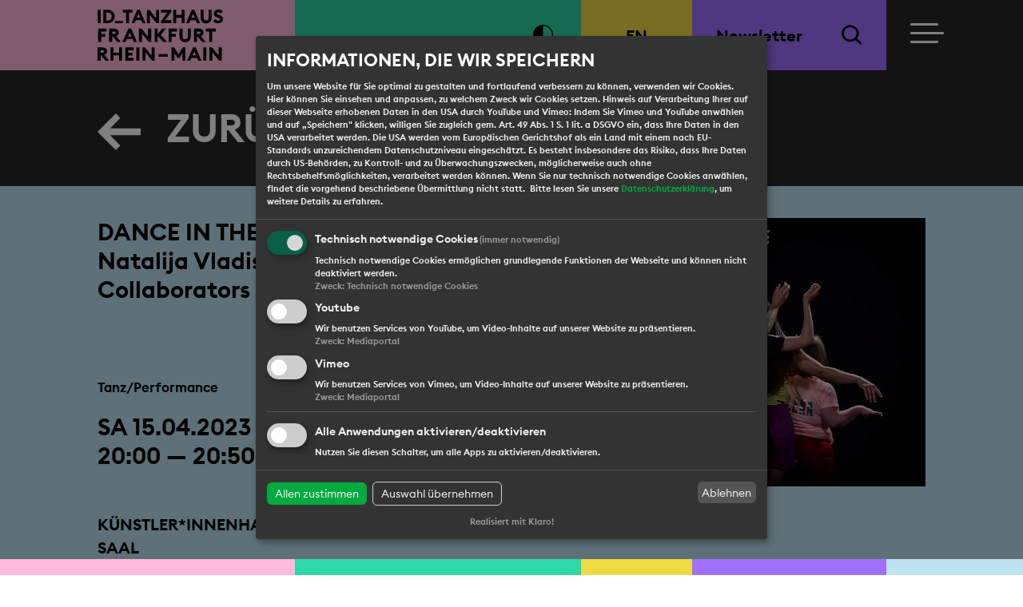

--- FILE ---
content_type: text/html; charset=utf-8
request_url: https://www.idtanzhausfrm.de/de/projekte/tanzkalender/dance-in-the-21st-century/
body_size: 6180
content:
<!DOCTYPE html>
<html lang="de">
<head>
	<meta charset="utf-8" />
	<title>Dance in the 21st Century - ID_Tanzhaus Frankfurt Rhein-Main</title>
	<meta name="description" content="" />
	<meta name="keywords" content="" />
	<meta name="robots" content="index, follow, noarchive" />
	<meta name="viewport" content="width=device-width, initial-scale=1.0">
	<link rel="canonical" href="https://www.idtanzhausfrm.de/de/projekte/tanzkalender/dance-in-the-21st-century/" />
	<link rel="icon" type="image/png" href="/favicon.png">

	<link rel="stylesheet" href="/resources/css/fonts/font_style.css" type="text/css" media="all"/>
	<link rel="stylesheet" href="/resources/css/bootstrap/bootstrap.css" type="text/css" media="all"/>
	<link rel="stylesheet" href="/resources/css/slick.css" type="text/css" media="all"/>
	<link rel="stylesheet" href="/resources/css/slick-theme.css" type="text/css" media="all"/>
	<link rel="stylesheet" href="/resources/css/ekko-lightbox.css" type="text/css" media="all"/>
	<link rel="stylesheet" href="/resources/libs/datetimepicker/jquery.datetimepicker.min.css" type="text/css" media="all"/>
	<link rel="stylesheet" href="/resources/libs/klaro/klaro.css" type="text/css" media="all"/>
	<link rel="stylesheet" href="/resources/css/style.css?1768871294" type="text/css" media="all"/>
	<link rel="alternate" hreflang="de" href="https://www.idtanzhausfrm.de/de/projekte/tanzkalender/dance-in-the-21st-century/" />
	<link rel="alternate" hreflang="en" href="https://www.idtanzhausfrm.de/en/projects/dance-calendar/dance-in-the-21st-century/" />
</head>
<body >

<nav class="targetNav" aria-label="Übersprungnavigation">
	<a href="#pageContent" class="js-scrollTo">Zum Inhalt</a>
	<a href="#menuToggle" class="js-scrollTo">Zur Navigation</a>
	<a href="#pagefooter" class="js-scrollTo">Zum Fußbereich</a>
</nav>

<header aria-label="Kopfbereich mit Hauptnavigation, Logo, Kontrasteinstellung, Sprachwechsel, Suche">
	<div class="containerWrapper">
		<div class="edgeContainer edgeLeft bgThemeRedlight"></div>
		<div class="container">
			<div class="row headerRow">
				<div class="col col-logo offset-1 offset-md-2 bgThemeRedlight d-flex align-items-center logoContainer">
					<a href="/" class="text-logo-header logoHeader" aria-label="Logo ID_Tanzhaus Frankfurt Rhein-Main"><span class="d-none">ID_Tanzhaus<br>Frankfurt<br>Rhein-Main</span></a>
				</div>
				<div class="col col-barriereService bgThemeGreen d-flex align-items-center justify-content-end">
					<ul class="headerToolNav barrierfreeServiceList">
						<li><a href="?highContrast=true" class="btnToolNav btnContrast iconLowContrast" title="Hoher Kontrast" aria-label="Hoher Kontrast"></a></li>
											</ul>
				</div>
				<div class="col col-lang bgThemeYellow d-flex align-items-center justify-content-center">
					<ul class="headerToolNav langList">
						<li><a href="/en/projects/dance-calendar/dance-in-the-21st-century/" class="toolBtn">En</a></li>					</ul>
				</div>
				<div class="col col-service bgThemeViolet d-flex align-items-center">
					<ul class="headerToolNav nlSearchList widthFullSize d-flex justify-content-between">
												<li><a href="/de/newsletter/">Newsletter</a></li>
						<li>
							<button class="btnToolNav btnSearch" aria-label="Suche"><span>Search</span></button>
							<div class="col-24 d-none d-lg-flex align-items-center toolSearchLayer">
								<form class="searchForm offset-1" method="post" action="/de/suche/">
									<fieldset>
										<legend class="d-none">Search</legend>
										<div class="searchFieldGroup">
											<label for="searchterm" class="d-none" >Bitte hier Suchtext eingeben und Enter drücken :)</label>
											<input type="text" class="searchField" placeholder="Bitte hier Suchtext eingeben und Enter drücken :)" id="searchterm" name="searchterm" aria-label="Bitte hier Suchtext eingeben und Enter drücken :)" value="">
										</div>
									</fieldset>
								</form>
							</div>
						</li>
					</ul>
				</div>
				<div class="col col-nav bgThemeBlack d-flex align-items-center">
					<div class="navbarBurger">
						<button id="menuToggle" type="button" class="navbarToggle">
							<span class="sr-only">Toggle navigation</span>
							<span class="icon-bar bar1"></span>
							<span class="icon-bar bar2"></span>
							<span class="icon-bar bar3"></span>
						</button>
					</div>
					
<div class="navPositionContainer">
	<nav class="navContainer" id="pageNavigation" aria-label="Hauptnavigation">
		<div class="navPanel">
			<div class="mainnavToolContainer mntool-lang mb-4">
				<ul class="headerToolNav langList">
					<li><a href="/en/projects/dance-calendar/dance-in-the-21st-century/" class="toolBtn">En</a></li>
				</ul>
			</div>	
			<div id="navigation" class=""><ul class="mainNav"><li class="level1"><a href="/de/id-tanzhaus-frm/" class="js-subnavBtn mainNavLink"><span class="subnavBtn"></span>ID_Tanzhaus FRM</a><div class="subNavContainer"><ul class="subnav"><li class="level2"><a href="/de/id-tanzhaus-frm/ueber-uns/" class="subNavLink">Über Uns</a></li><li class="level2"><a href="/de/id-tanzhaus-frm/beratung/" class="subNavLink">Beratung</a></li><li class="level2"><a href="/de/id-tanzhaus-frm/tanzkalender-archiv/" class="subNavLink">Tanzkalender-Archiv</a></li></ul></div></li><li class="level1 active"><a href="/de/projekte/" class="js-subnavBtn mainNavLink"><span class="subnavBtn"></span>Projekte</a><div class="subNavContainer"><ul class="subnav"><li class="level2 active"><a href="/de/projekte/tanzkalender/" class="subNavLink">Tanzkalender</a></li><li class="level2"><a href="/de/projekte/workshops-weiterbildung/" class="subNavLink">Workshops + Weiterbildung</a></li><li class="level2"><a href="/de/projekte/coffee-hangouts/" class="subNavLink">Coffee Hangouts </a></li><li class="level2"><a href="/de/projekte/open-studios/" class="subNavLink">Open Studios </a></li><li class="level2"><a href="/de/projekte/zukunftslabor/" class="subNavLink">Zukunftslabor</a></li><li class="level2"><a href="/de/projekte/residenzen/" class="subNavLink">Residenzen</a></li><li class="level2"><a href="/de/projekte/veranstaltungen/" class="subNavLink">Veranstaltungen</a></li><li class="level2"><a href="/de/projekte/night-of-dance-vol-1-28-07-2025/" class="subNavLink">NIGHT OF DANCE Vol.1 – 28.07.2025</a></li><li class="level2"><a href="/de/projekte/night-of-dance-vol-2-4-08-2025/" class="subNavLink">NIGHT OF DANCE Vol.2 – 4.08.2025</a></li><li class="level2"><a href="/de/projekte/studio-round/" class="subNavLink">Studio Round</a></li></ul></div></li><li class="level1"><a href="/de/service/" class="js-subnavBtn mainNavLink"><span class="subnavBtn"></span>Service</a><div class="subNavContainer"><ul class="subnav"><li class="level2"><a href="/de/service/kontakt/" class="subNavLink">Kontakt</a></li><li class="level2"><a href="/de/service/presse/" class="subNavLink">Presse</a></li><li class="level2"><a href="/de/service/kalenderformular/" class="subNavLink">Kalenderformular</a></li><li class="level2"><a href="/de/service/social-media/" class="subNavLink">Social Media</a></li></ul></div></li><li class="level1"><a href="/de/news/" class="js-subnavBtn mainNavLink"><span class="subnavBtn"></span>News</a><div class="subNavContainer"><ul class="subnav"><li class="level2"><a href="/de/news/open-calls/" class="subNavLink">Open Calls</a></li><li class="level2"><a href="/de/news/jobs/" class="subNavLink">Jobs</a></li></ul></div></li></ul></div>			
			<div class="mainnavToolContainerWrapper">
				<div class="mainnavToolContainer">
					<ul class="headerToolNav">
						<li class="text-uppercase"><a href="/de/service/kontakt/">Kontakt</a></li>
						<li class="text-uppercase"><a href="/de/service/presse/">Presse</a></li>
						<li class="text-uppercase"><a href="/de/impressum/">Impressum</a></li>
						<li class="text-uppercase"><a href="/de/datenschutz/">Datenschutz</a></li>
					</ul>
				</div>
			</div>			
			<div class="mainnavToolContainerWrapper">
				<div class="mainnavToolContainer">
					<ul class="headerToolNav">
						<li class="text-uppercase"><a href="https://id-frankfurt.com/" class="externelLink" target="_blank" rel="noopener">ID_Frankfurt<br>Independent Dance and Performance e.V.</a></li>
					</ul>
				</div>
			</div>			
			<div class="mainnavToolContainerWrapper">
				<!-- div class="mainnavToolContainer mntool-barriereService">
					<ul class="headerToolNav langList barrierfreeServiceList ">
						<li><a href="?highContrast=true" class="btnToolNav btnContrast iconLowContrast" title="Hoher Kontrast" aria-label="Hoher Kontrast"></a></li>
						<li><a href="/de/einfache-sprache/" class="btnToolNav iconLeichteSprache" title="einfache Sprache" aria-label="einfache Sprache"></a></li>
					</ul>
				</div -->	

				<div class="mainnavToolContainer mntool-service">
					<ul class="headerToolNav nlSearchList">
						<li><a href="https://seu2.cleverreach.com/f/294558-295569/" target="_blank" rel="noopener">Newsletter</a></li>
						<li>
							<a href="/de/suche/">Suche</a>
						</li>
					</ul>
				</div>
			</div>
		</div>	
	</nav>
</div>				</div>

			</div>
		</div>
		<div class="edgeContainer edgeRight bgThemeBlack"></div>
	</div>
</header>
<main id="pageContent">
	<div class="containerWrapper headlineContainer bgThemeBlack">
	<div class="container">
		<div class="row">
			<div class="col-20 offset-1 offset-md-2">
				<div class="headlineContainerContent ">
					<p class="mainHeadline"><a href="javascript:history.back()" class="linkArrowLeft">zurück</a></p>
				</div>
			</div>
		</div>
	</div>
</div>
		<div class="containerWrapper eventContainer bgThemeBluelight">
			<div class="container">
								<div class="row">
					<div class="col-22 offset-1 col-md-9 offset-md-2">
						<div class="eventContainerContent">
							<div class="eventTitle">
								<h1 class="fontSizeX eventHeadline">DANCE IN THE 21ST CENTURY<br>Natalija Vladisavljević & Collaborators (Novi Sad)</h1>															</div>
							<p class="fontDefaultS margBot20">Tanz/Performance</p>							<div class="datumContainer"><p class="fontSizeX noMargBot">SA 15.04.2023<br>20:00 &mdash; 20:50 Uhr</p></div>							<p class="fontSizeBold text-uppercase margBot40">Künstler*innenhaus Mousonturm - Saal</p>							<p>15.04.2023 | Gespr&auml;ch im Anschluss 16.04.2023 | Warm-up um 19.30 Uhr 16.04.2023 | 19:00 Uhr &ndash; 19:30 Uhr Audiodeskription f&uuml;r blinde und sehbehinderte Menschen in deutscher Sprache mit vorangehender Tastf&uuml;hrung Solidarisches Preissystem (frei w&auml;hlbar): &euro; 7 / &euro; 11 / &euro; 20 / &euro; 35 Sprache: Serbisch mit deutschen und englischen &Uuml;bertiteln Access F&uuml;r die Vorstellung am Sonntag, 16.04.23 gibt es eine Audiodeskription f&uuml;r blinde und sehbehinderte Zuschauer*innen in deutscher Sprache mit vorangehender Tastf&uuml;hrung. Die Tastf&uuml;hrung beginnt um 19.00 Uhr und dauert ca. 30 Minuten: Der Treffpunkt ist vor dem Eingang zum Saal. Die Empfangsger&auml;te und Kopfh&ouml;rer f&uuml;r die Audiodeskription erhalten Sie am Saaleingang vom Vorderhauspersonal. Tickets f&uuml;r die Vorstellung inklusive Tastf&uuml;hrung und Audiodeskription gibt es demn&auml;chst. F&uuml;r weitere Fragen wenden Sie sich gern an Barrierefreiheit@mousonturm.de und/oder besuchen mousonturm.de/barrierefreiheit.</p>							<p class="fontSizeBold"><a href="https://www.tanzplattformrheinmain.de/de/tanz-anschauen/vorstellungen/dance-in-the-21st-century/" class="externelLink" target="_blank" rel="noreferrer noopener">Link zur Veranstaltung</a></p>							<a href="https://www.mousonturm.de/events/dance-in-the-21st-century/" class="appBtn violetBtn maxWidth398 margTop60" target="_blank" rel="noreferrer noopener">Ticket</a>						</div>
					</div>
					<div class="col-22 offset-1 col-md-10 offset-md-1">
						<div class="eventContainerContent">
															<img src="/media/imgW800/csm_dance_in_the_21_century_dance_per.art_foto_von_marija_erdelj_84eb55827e.jpg" title="csm_dance_in_the_21_century_dance_per.art_foto_von_marija_erdelj_84eb55827e.jpg" alt="" class="d-block img-fluid imgFullsize">
																	<p class="imgDescription">(c) Marija Erdely</p>
																					</div>
											</div>
				</div>
			</div>
		</div>
					<div class="containerWrapper eventContainer bgThemeYellow">
				<div class="container">
					<div class="row">
						<div class="col-22 offset-1 col-md-9 offset-md-2">
							<div class="eventContainerContent">
								<p>&bdquo;Tanz macht Sinn, wenn der K&ouml;rper in Bewegung ist&rdquo;, sagt Natalija Vladisavljević, Autorin, T&auml;nzerin und Choreografin von Dance in the 21. Century. Man kann viele Worte &uuml;ber den Tanz verlieren und ihn dabei vermissen, denn: &bdquo;da gibt es zeitgen&ouml;ssischen Tanz ohne Musik, oder zeitgen&ouml;ssischen Tanz ohne Tanz.&ldquo; Dieses imposante St&uuml;ck stellt eine Partitur in den Raum, die nichts Geringeres beschreibt als das, was wir unsere Gegenwart nennen. Gemeinsam mit den behinderten und nicht-behinderten T&auml;nzer*innen des Tanz- und Theaterkollektivs Per.Art aus Novi Sad, Serbien, entsteht hier eine poetische Enzyklop&auml;die und Neuaneignung des Tanzes: Von Nijinsky bis Schwanensee spannt sich ein alternativer, poetischer Kanon auf, der einen lustvollen und bewegten Blick darauf vorschl&auml;gt, was Tanz im 21. Jahrhundert gewesen sein k&ouml;nnte.</p>								<p>Idee, choreografische Scores: Natalija Vladisavljević K&uuml;nstlerische Kollaboration (auf Einladung von Natalija Vladisavljević): Alexandre Achour, Sa&scaron;a Asentić, Olivera Kovačević Crnjanski Choreografie, Performance: Alexandre Achour, Jelena Alempijević, Sa&scaron;a Asentić, Dunja Crnjanski, Olivera Kovačević Crnjanski, Frosina Dimovska, Željka Jakovljević, Ina Madžar, Jelena Stefanoska, Natalija Vladisavljević Pianist*innen/Klavierimprovisation: Dunja Crnjanski Kost&uuml;m, B&uuml;hnendesign: Natalija Vladisavljević Lichtdesign: Anja Sekulić Ton: Rastko Ilić Produktionsleitung: Sa&scaron;a Asentić, Olivera Kovačević Crnjanski, Nata&scaron;a Murge Savić Produktion: Per.Art/Novi Sad&thinsp;in Koproduktion mit Hellerau &ndash; Europ&auml;isches Zentrum der K&uuml;nste (Dresden), Kampnagel (Hamburg), K&uuml;nstler*innenhaus Mousonturm (Frankfurt), M&uuml;nchner Kammerspiele (M&uuml;nchen). Partner: Galerie der Matica Srpska Unterst&uuml;tzt durch: Europe Beyond Access, kofinanziert durch das Programm Kreatives Europa der Europ&auml;ischen Kommission, Grad Novi Sad, Erste Banka.</p>															</div>
						</div>
						<div class="col-22 offset-1 col-md-10 offset-md-1">
							<div class="eventContainerContent">
								<div class="weitereTermineContainer">
									<h3 class="headline">Weitere Termine:</h3>
									<ul class="terminListe">
													<li>
				<div class="d-flex align-items-center">
					<div class="termin">
						<p class="fontSizeX noMargBot">SO 16.04. | 20:00</p>
						<p class="fontSizeBold text-uppercase noMargBot">Künstler*innenhaus Mousonturm - Saal</p>
					</div>
					<div class="terminBtn">
						<a href="https://www.mousonturm.de/events/dance-in-the-21st-century/" class="appBtn violetBtn" target="_blank" rel="noreferrer noopener">Ticket</a>
					</div>
				</div>
			</li>									</ul>
								</div>
							</div>
						</div>
					</div>
				</div>
			</div>
			</main>

<footer id="pagefooter" aria-label="Fuss der Seite mit Adresse, Pressebereich, Sitemap, Impressum und Datenschutz">
	<div class="containerWrapper bgThemeBlack">
		<div class="edgeContainer edgeLeft"></div>
		<div class="container">
			<div class="row">
				<div class="col-22 offset-1 col-md-10 offset-md-2">
					<div class="footerPanelIntern">
						<address>
							<p>
								<span class="text-uppercase">ID_Tanzhaus Frankfurt Rhein-Main</span><br><br>
								ID_Frankfurt – Independent Dance and Performance e.V.<br>
								Schmidtstr. 12, 60326 Frankfurt am Main<br>
								<a href="mailto:info@idtanzhausfrm.de">info@idtanzhausfrm.de</a>
							</p>
						</address>
					</div>
				</div>
				<div class="col-22 offset-1 col-md-10 offset-md-0">
					<div class="footerPanelIntern footerPanelNav">
						<ul class="footerNav">
														<li class="text-uppercase"><a href="/de/newsletter/">Newsletter</a></li>
							<li class="text-uppercase"><a href="/de/service/kontakt/">Kontakt</a></li>
							<li class="text-uppercase"><a href="/de/service/presse/">Presse</a></li>
							<li class="text-uppercase"><a href="/de/impressum/">Impressum</a></li>
							<li class="text-uppercase"><a href="/de/datenschutz/">Datenschutz</a></li>
						</ul>
						<div class="socialMediaContainer clearfix">
							<p class="socialMediaText">
								<svg xmlns="http://www.w3.org/2000/svg" width="37.149" height="37.303" viewBox="0 0 37.149 37.303">
  <g transform="translate(0.998 1.113)">
    <rect class="svgBackground" width="35" height="35" rx="5" fill="#262626"/>
    <g transform="translate(21.577 17.538)">
      <g transform="translate(-21.423 -17.5)">
        <g>
          <path d="M20.713,9.08h4.605V3.4H20.713a7.215,7.215,0,0,0-6.908,7.522v2.917H9.2v5.68h4.605V33.334h5.833V19.518h5.68V13.685h-5.68V10.768C19.639,9.694,20.253,9.08,20.713,9.08Z" transform="translate(4.769 1.666)" fill="none" stroke="#FFFFFF" stroke-miterlimit="10" stroke-width="2.303"/>
          <path d="M29.113.1H5.933A5.833,5.833,0,0,0,.1,5.933v23.18a5.833,5.833,0,0,0,5.833,5.833h23.18a5.833,5.833,0,0,0,5.833-5.833V5.933A5.833,5.833,0,0,0,29.113.1Z" transform="translate(-0.1 -0.1)" fill="none" stroke="#FFFFFF" stroke-miterlimit="10" stroke-width="2.303"/>
        </g>
      </g>
    </g>
  </g>
</svg>
 @IDTanzhausfrm
							</p>
							<p class="socialMediaText">
								<svg xmlns="http://www.w3.org/2000/svg" width="37.314" height="37.314" viewBox="0 0 37.314 37.314">
  <path d="M6.99,0H30.323a6.991,6.991,0,0,1,6.991,6.991V30.323a6.992,6.992,0,0,1-6.992,6.992H6.99A6.99,6.99,0,0,1,0,30.324V6.99A6.99,6.99,0,0,1,6.99,0Z" fill="#FFFFFF"/>
  <path class="svgBackground" d="M4.676,0H28.008a4.677,4.677,0,0,1,4.677,4.677V28.009a4.676,4.676,0,0,1-4.676,4.676H4.676A4.676,4.676,0,0,1,0,28.008V4.676A4.676,4.676,0,0,1,4.676,0Z" transform="translate(2.315 2.315)" fill="#262626"/>
  <path d="M61.866,42.746H58.419a2.164,2.164,0,0,1-2.161-2.161V37.138a2.164,2.164,0,0,1,2.161-2.161h3.447a2.162,2.162,0,0,1,2.16,2.161v3.447A2.163,2.163,0,0,1,61.866,42.746ZM58.572,40.43h3.14V37.292h-3.14Z" transform="translate(-31.585 -31.307)" fill="#FFFFFF"/>
  <rect width="11.177" height="2.315" transform="translate(24.798 13.079)" fill="#FFFFFF"/>
  <rect width="4.404" height="2.315" transform="translate(1.337 13.079)" fill="#FFFFFF"/>
  <rect width="2.315" height="11.471" transform="translate(5.286 1.157)" fill="#FFFFFF"/>
  <rect width="2.315" height="11.388" transform="translate(9.02 1.157)" fill="#FFFFFF"/>
  <g transform="translate(-31.585 -31.307)">
    <path d="M40.319,48.934h-.388c-2.38,0-4.244-1.47-4.244-3.345s1.864-3.345,4.244-3.345h.388c2.38,0,4.245,1.469,4.245,3.345S42.7,48.934,40.319,48.934Zm-.388-4.375c-1.178,0-1.929.61-1.929,1.03s.751,1.03,1.929,1.03h.388c1.178,0,1.93-.61,1.93-1.03s-.752-1.03-1.93-1.03Z" fill="#FFFFFF"/>
  </g>
  <path d="M50.425,59.149a8.813,8.813,0,1,1,8.813-8.812A8.823,8.823,0,0,1,50.425,59.149Zm0-15.311a6.5,6.5,0,1,0,6.5,6.5A6.506,6.506,0,0,0,50.425,43.838Z" transform="translate(-31.585 -31.307)" fill="#FFFFFF"/>
  <g transform="translate(-31.585 -31.307)">
    <path d="M50.425,54.891a4.554,4.554,0,1,1,4.554-4.555A4.559,4.559,0,0,1,50.425,54.891Zm0-6.994a2.439,2.439,0,1,0,2.439,2.439A2.442,2.442,0,0,0,50.425,47.9Z" fill="#FFFFFF"/>
  </g>
</svg>
 @idtanzhausfrm
							</p>
						</div>
					</div>
				</div>
			</div>
		</div>
		<div class="edgeContainer edgeRight"></div>
	</div>
	<div class="containerWrapper bgThemeWhite">
		<div class="edgeContainer edgeLeft"></div>
		<div class="container footerContainerExtern">
			<div class="row mb-4">
				<div class="col-22 offset-1 col-md-10 offset-md-2 col-lg-10 offset-lg-2 col-xl-8 offset-xl-2">
					<div class="footerPanelExtern idFrankfurtPanel pb-0">
						<p class="text-uppercase">Eine Initiative von <a href="https://id-frankfurt.com/" class="externelLink" target="_blank" rel="noopener">ID_Frankfurt – Independent Dance and Performance e.V.</a></p>
					</div>
				</div>
				<div class="col-22 offset-1 col-md-10 offset-md-0 col-lg-10 offset-lg-0 col-xl-8 offset-xl-2">
					<!--<a href="https://id-frankfurt.com/" target="_blank" rel="noopener"><img src="/resources/images/logos/logo_id-frankfurt.gif" class="logoFooter logoIdFrankfurt"></a>//-->
                    <a href="https://id-frankfurt.com/" target="_blank" rel="noopener"><img src="/resources/images/logos/ID_Frankfurt_Logo_black_Web.svg" alt="ID_ Frankfurt" class="logoFooter logoIdFrankfurt"></a>
				</div>
			</div>
			<div class="row">
				<div class="col-22 offset-1 col-md-20 offset-md-2 col-xl-10 offset-xl-2">
					<div class="footerPanelExtern">
						<p>Gefördert durch das Kulturamt der Stadt Frankfurt am Main und das Hessische Ministerium für Wissenschaft und Forschung, Kunst und Kunst.</p>
					</div>
				</div>
			</div>
			<div class="row">
				<div class="col-22 offset-1 col-md-20 offset-md-2 col-xl-16 offset-xl-2">
					<div class="footerPanelExtern footerPanelLogos">
						<div class="logoContainer">
												<img src="/resources/images/logos/logo_kulturamt.jpg" alt="Kulturamt Stadt Frankfurt am Main" class="logoFooter" width="340" style="margin-bottom:40px;">	
												<img src="/resources/images/logos/logo_hmwk_lang.png" class="logoFooter" alt="Hessisches Ministerium für Wissenschaft und Kunst" width="280">							
						</div>
					</div>
				</div>
			</div>
		</div>
		<div class="edgeContainer edgeRight"></div>
	</div>
</footer>

<div class="containerWrapper fixedBottom">
	<div class="edgeContainer edgeLeft bgThemeRedlight"></div>
	<div class="container">
		<div class="row headerRow" style="height: 20px;">
			<div class="col col-logo offset-1 offset-md-2 bgThemeRedlight"></div>
			<div class="col col-barriereService bgThemeGreen"></div>
			<div class="col col-lang bgThemeYellow"></div>
			<div class="col col-service bgThemeViolet"></div>
			<div class="col col-nav bgThemeBluelight"></div>
		</div>
	</div>
	<div class="edgeContainer edgeRight bgThemeBluelight"></div>
</div>

<script src="/resources/js/jquery-3.5.1.min.js"></script>
<script src="/resources/js/bootstrap.min.js"></script>
<script src="/resources/js/slick.min.js"></script>
<script src="/resources/js/ekko-lightbox.min.js"></script>
<script src="/resources/libs/klaro/config.js"></script>
<script src="/resources/libs/klaro/klaro.js"></script>
<script src="/resources/js/app.js"></script>
<script src="/resources/libs/datetimepicker/jquery.datetimepicker.full.js"></script>
<script src="/resources/js/eventform-app-init.js?v=1768871294"></script>
    
<script src="/resources/js/gsap-3.6.1.min.js"></script>   
<script src="/resources/js/ScrollTrigger.min.js"></script>  
<script src="/resources/js/animation_app.js"></script>    
    






</body>
</html>

--- FILE ---
content_type: text/css
request_url: https://www.idtanzhausfrm.de/resources/css/style.css?1768871294
body_size: 12342
content:
@charset "UTF-8";
/* Colors: */
/* Font/text values */
::-webkit-input-placeholder { /* Chrome/Opera/Safari */
  color: #000000;
  opacity: 1;
}

::-moz-placeholder { /* Firefox 19+ */
  color: #000000;
  opacity: 1;
}

:-ms-input-placeholder { /* IE 10+ */
  color: #000000;
  opacity: 1;
}

:-moz-placeholder { /* Firefox 18- */
  color: #000000;
  opacity: 1;
}

body {
  font-family: "Euclid Square", Arial, sans-serif !important;
  font-style: normal;
  font-weight: 400;
  font-size: 22px;
  line-height: 30px;
  letter-spacing: 0px;
  color: #000000;
  background-color: #ffffff;
}
@media only screen and (max-width: 1400px) {
  body {
    font-size: 20px;
    line-height: 27px;
  }
}
@media only screen and (max-width: 1200px) {
  body {
    font-size: 17px;
    line-height: 24px;
  }
}

.logoContainer {
  padding-top: 8px;
  padding-bottom: 8px;
}

.logoHeader {
  background-size: auto 90%;
  background-position: 0 50%;
  background-repeat: no-repeat;
  background-image: url(/resources/images/logos/tanzhaus_schriftzug.svg);
  display: block;
}
.logoHeader:hover {
  background-image: url(/resources/images/logos/tanzhaus_schriftzug-FFFFFF.svg);
}

header {
  position: fixed;
  top: 0;
  left: 0;
  width: 100%;
  z-index: 10;
}

@media (min-width: 1401px) {
  header {
    height: 110px;
  }
  .headerRow {
    height: 110px;
  }
  main {
    margin-top: 110px;
  }
  .logoHeader {
    width: 205px;
    height: 84px;
  }
  .toolSearchLayer {
    top: 110px;
  }
  .toolSearchLayer.visible {
    height: 90px;
  }
}
@media (max-width: 1400px) and (min-width: 1201px) {
  header {
    height: 88px;
  }
  .logoHeader {
    width: 158px;
    height: 72px;
  }
  main {
    margin-top: 88px;
  }
  .toolSearchLayer {
    top: 88px;
  }
  .toolSearchLayer.visible {
    height: 80px;
  }
}
@media (max-width: 1200px) {
  header {
    height: 73px;
  }
  .logoHeader {
    width: 126px;
    height: 57px;
  }
  main {
    margin-top: 73px;
  }
  .toolSearchLayer {
    top: 73px;
  }
  .toolSearchLayer.visible {
    height: 75px;
  }
}
.text-logo-header {
  font-family: "Euclid Square", Arial, sans-serif !important;
  font-style: normal;
  font-weight: 600;
  font-size: 28px;
  line-height: 28px;
  letter-spacing: 0px;
  color: #000000;
  text-align: left;
  text-transform: uppercase;
  text-decoration: none;
}
.text-logo-header:hover {
  color: #000000;
  text-decoration: none;
}
@media (max-width: 991px) {
  .text-logo-header {
    color: #000000;
  }
}
@media only screen and (max-width: 1400px) {
  .text-logo-header {
    font-size: 24px;
    line-height: 24px;
  }
}
@media only screen and (max-width: 1200px) {
  .text-logo-header {
    font-size: 19px;
    line-height: 19px;
  }
}

main#pageContent,
#pagefooter {
  position: relative;
  z-index: 1;
}

.containerWrapper {
  position: relative;
  width: 100%;
  z-index: 2;
}

.container {
  position: relative;
  width: 100%;
  max-width: 1920px;
  min-width: 320px;
  z-index: 10;
}

@media only screen and (min-width: 1445px) {
  .col-logo {
    flex: 0 0 20.5%;
  }
  .col-barriereService {
    flex: 0 0 32.5%;
  }
  .mntool-barriereService {
    display: none;
  }
  .col-lang {
    flex: 0 0 10.8%;
  }
  .mntool-lang {
    display: none;
  }
  .col-service {
    flex: 0 0 14.5%;
  }
  .mntool-service {
    display: none;
  }
  .col-nav {
    flex: 0 0 5%;
  }
  .sliderDots {
    width: 27.86%;
    padding: 18px 0 18px 40px;
  }
  .sliderDots li {
    margin: 0 25px 0 0;
  }
  .sliderCtrlBtn {
    padding: 12px 0;
    margin-right: 20px;
  }
  .terminBannerContainer {
    height: 110px;
  }
}
@media only screen and (max-width: 1444px) and (min-width: 980px) {
  .col-logo {
    flex: 0 0 20.5%;
  }
  .col-barriereService {
    flex: 0 0 28%;
  }
  .mntool-barriereService {
    display: none;
  }
  .col-lang {
    flex: 0 0 10.8%;
  }
  .mntool-lang {
    display: none;
  }
  .col-service {
    flex: 0 0 19%;
  }
  .mntool-service {
    display: none;
  }
  .col-nav {
    flex: 0 0 5%;
  }
  .headerToolNav.barrierfreeServiceList {
    margin-right: 20px !important;
  }
  .sliderDots {
    width: 32.4%;
    padding: 18px 0 18px 40px;
  }
  .sliderDots li {
    margin: 0 25px 0 0;
  }
  .sliderCtrlBtn {
    padding: 12px 0;
    margin-right: 20px;
  }
  .terminBannerContainer {
    height: 90px;
  }
}
@media only screen and (max-width: 979px) and (min-width: 500px) {
  .col-logo {
    flex: 0 0 30%;
  }
  .col-barriereService {
    flex: 0 0 45%;
  }
  .mntool-barriereService {
    display: none;
  }
  .col-lang {
    display: none !important;
  }
  .mntool-lang {
    display: block;
  }
  .col-service {
    display: none !important;
  }
  .mntool-service {
    display: block;
  }
  .col-nav {
    flex: 0 0 5%;
  }
  .headerToolNav.barrierfreeServiceList {
    margin-right: 20px !important;
  }
  .sliderContent {
    padding-top: 36px;
  }
  .sliderDots {
    width: 100%;
    padding: 8px 0 8px 20px;
  }
  .sliderDots li {
    margin: 0 25px 0 0;
  }
  .sliderCtrlBtn {
    padding: 3px 0;
    margin-right: 10px;
  }
  .terminBannerContainer {
    height: 60px;
  }
}
@media only screen and (max-width: 499px) {
  .col-logo {
    flex: 0 0 46%;
  }
  .col-barriereService {
    flex: 0 0 28%;
  }
  .mntool-barriereService {
    display: block;
  }
  .col-lang {
    display: none !important;
  }
  .mntool-lang {
    display: block;
  }
  .col-service {
    display: none !important;
  }
  .mntool-service {
    display: block;
  }
  .col-nav {
    flex: 0 0 18%;
  }
  .navbarBurger {
    padding-left: 0 !important;
  }
  .headerToolNav.barrierfreeServiceList {
    margin-right: 0 !important;
  }
  .headerToolNav.barrierfreeServiceList li + li {
    margin-left: 24px !important;
  }
  .sliderContent {
    padding-top: 36px;
  }
  .sliderDots {
    width: 100%;
    padding: 8px 0 8px 20px;
  }
  .sliderDots li {
    margin: 0 20px 0 0;
  }
  .sliderCtrlBtn {
    padding: 3px 0;
    margin-right: 10px;
  }
  #terminBanner, #terminBannerBg {
    display: none;
  }
}
@media only screen and (max-width: 360px) {
  .headerRow {
    margin-right: -20px;
    margin-left: -30px;
  }
}
/*
.imageContentContainer {
	& + .imageContentContainer {
		.contentPanel {
			padding-top: 0;
		}
	}
}

.contentContainer {
	& + .contentContainer {
		.contentPanel {
			padding-top: 0;
		}
	}
}
*/
.contentPanel {
  padding: 60px 0;
}
@media (max-width: 767px) {
  .contentPanel.contentpanelTwoCols {
    padding-top: 0;
  }
}

.accordionContainer {
  border-bottom: 2px solid #000000;
}
.accordionContainer .collapseContent .containerWrapper:first-child .contentPanel {
  padding-top: 10px;
}

.card,
.card-header {
  background-color: transparent;
}

.card {
  background: transparent;
  border: none;
  border-radius: 0;
  display: block;
  overflow: visible !important;
}
.card .card-body {
  padding: 10px 0 0 0;
}

.card-header {
  min-height: 55px;
  border-bottom: none;
  background-color: transparent;
  cursor: pointer;
  padding: 32px 12px 32px 0;
  margin-bottom: 0 !important;
}
.card-header a {
  text-decoration: none;
}

.cardHeadline {
  position: relative;
  width: 100%;
  margin-bottom: 0;
}
.cardHeadline:hover {
  text-decoration: none;
}
.cardHeadline:hover h2 {
  text-decoration: none;
  font-style: italic;
}
.cardHeadline.collapsed h2.fontSizeXL {
  font-style: normal !important;
}
.cardHeadline.collapsed:hover h2 {
  font-style: italic;
}
.cardHeadline.collapsed:hover h2.fontSizeXL {
  font-style: italic !important;
}
.cardHeadline h2 {
  font-family: "Euclid Square", Arial, sans-serif !important;
  font-style: normal;
  font-weight: 600;
  font-size: 32px;
  line-height: 40px;
  letter-spacing: 0px;
  color: #000000;
  margin-bottom: 0;
}
@media only screen and (max-width: 1400px) {
  .cardHeadline h2 {
    font-size: 29px;
    line-height: 36px;
  }
}
@media only screen and (max-width: 1200px) {
  .cardHeadline h2 {
    font-size: 25px;
    line-height: 31px;
  }
}
.cardHeadline h2.fontSizeXL {
  font-style: italic !important;
  font-family: "Euclid Square", Arial, sans-serif !important;
  font-style: normal;
  font-weight: 600;
  font-size: 54px;
  line-height: 71px;
  letter-spacing: 0px;
  color: #000000;
}
@media only screen and (max-width: 1400px) {
  .cardHeadline h2.fontSizeXL {
    font-size: 49px;
    line-height: 65px;
  }
}
@media only screen and (max-width: 1200px) {
  .cardHeadline h2.fontSizeXL {
    font-size: 43px;
    line-height: 56px;
  }
}
@media only screen and (max-width: 800px) {
  .cardHeadline h2.fontSizeXL {
    font-size: 36px;
    line-height: 47px;
    hyphens: auto;
  }
}
.cardHeadline:before, .cardHeadline:after {
  content: "";
  position: absolute;
  top: 50%;
  right: 10px;
  display: block;
  height: 2px;
  width: 25px;
  background-color: #000000;
  transition: all 0.25s ease-out;
  margin-top: -2px;
}
.cardHeadline.collapsed:before {
  transform: rotate(-90deg);
}
.cardHeadline.collapsed:after {
  transform: rotate(-180deg);
}
.cardHeadline:before {
  transform: rotate(45deg);
}
.cardHeadline:after {
  transform: rotate(138deg);
}

@media (max-width: 575px) {
  .card-header {
    padding-right: 0;
  }
  .cardHeadline {
    padding-right: 35px;
  }
  .cardHeadline:before, .cardHeadline:after {
    right: 2px;
  }
}
.downloadPicContainer .downloadPicPanel {
  position: relative;
  padding: 40px 0 21px 0;
}
.downloadPicContainer .downloadPicPanel .teaserBox {
  margin-bottom: 30px;
  display: flex !important;
}
.downloadPicContainer .downloadPicPanel .teaserBox:after {
  content: "";
  display: table;
  clear: both;
}
.downloadPicContainer .downloadPicPanel .teaserBox .teaserImgContainer {
  width: 41.8%;
  float: left;
}
.downloadPicContainer .downloadPicPanel .teaserBox .teaserImgContainer .teaserImg {
  width: 100%;
  display: block;
}
.downloadPicContainer .downloadPicPanel .teaserBox .teaserTextContainer {
  width: 58.2%;
  padding-top: 5px;
  padding-bottom: 8px;
  padding-left: 35px;
  float: right;
}
.downloadPicContainer .downloadPicPanel .teaserBox .teaserTextContainer div {
  width: 100%;
}
.downloadPicContainer .downloadPicPanel .teaserBox .teaserTextContainer p {
  font-family: "Euclid Square", Arial, sans-serif !important;
  font-style: normal;
  font-weight: 600;
  font-size: 22px;
  line-height: 25px;
  letter-spacing: 0px;
  color: #000000;
}
@media only screen and (max-width: 1400px) {
  .downloadPicContainer .downloadPicPanel .teaserBox .teaserTextContainer p {
    font-size: 20px;
    line-height: 23px;
  }
}
@media only screen and (max-width: 1200px) {
  .downloadPicContainer .downloadPicPanel .teaserBox .teaserTextContainer p {
    font-size: 17px;
    line-height: 20px;
  }
}
.downloadPicContainer .downloadPicPanel .teaserBox .teaserTextContainer p:last-child {
  margin-bottom: 0;
}
.downloadPicContainer .downloadPicPanel .teaserBox .teaserTextContainer .textDownload {
  font-family: "Euclid Square", Arial, sans-serif !important;
  font-style: normal;
  font-weight: 600;
  font-size: 32px;
  line-height: 40px;
  letter-spacing: 0px;
  color: #000000;
}
@media only screen and (max-width: 1400px) {
  .downloadPicContainer .downloadPicPanel .teaserBox .teaserTextContainer .textDownload {
    font-size: 29px;
    line-height: 36px;
  }
}
@media only screen and (max-width: 1200px) {
  .downloadPicContainer .downloadPicPanel .teaserBox .teaserTextContainer .textDownload {
    font-size: 25px;
    line-height: 31px;
  }
}
.downloadPicContainer .downloadPicPanel .teaserBox .teaserTextContainer .textDownload a {
  text-decoration: none;
}
.downloadPicContainer .downloadPicPanel .teaserBox .teaserTextContainer .textDownload a:hover {
  text-decoration: underline;
}
@media (max-width: 767px) {
  .downloadPicContainer .downloadPicPanel .teaserBox {
    display: block !important;
  }
  .downloadPicContainer .downloadPicPanel .teaserBox .teaserImgContainer {
    width: 100%;
    float: none;
  }
  .downloadPicContainer .downloadPicPanel .teaserBox .teaserTextContainer {
    width: 100%;
    padding-top: 8px !important;
    padding-left: 8px;
    padding-bottom: 8px;
    float: none;
  }
}

.footerPanelIntern {
  font-family: "Euclid Square", Arial, sans-serif !important;
  font-style: normal;
  font-weight: 600;
  font-size: 22px;
  line-height: 25px;
  letter-spacing: 0px;
  color: #000000;
  padding: 80px 0;
}
@media only screen and (max-width: 1400px) {
  .footerPanelIntern {
    font-size: 20px;
    line-height: 23px;
  }
}
@media only screen and (max-width: 1200px) {
  .footerPanelIntern {
    font-size: 17px;
    line-height: 20px;
  }
}
@media only screen and (max-width: 1600px) {
  .footerPanelIntern {
    font-size: 17px;
    line-height: 20px;
  }
}
@media only screen and (max-width: 1250px) {
  .footerPanelIntern {
    font-size: 15px;
    line-height: 17px;
  }
}
@media only screen and (max-width: 767px) {
  .footerPanelIntern {
    padding: 40px 0 40px 0;
  }
  .footerPanelIntern.footerPanelNav {
    padding: 0 0 40px 0;
  }
}
.footerPanelIntern address,
.footerPanelIntern p {
  margin-bottom: 0;
}
.footerPanelIntern a {
  text-decoration: none;
}
.footerPanelIntern a:hover {
  text-decoration: underline;
}
.footerPanelIntern .footerNav {
  width: 100%;
  padding: 0;
  margin: 0 0 40px 0;
}
@media only screen and (min-width: 1150px) {
  .footerPanelIntern .footerNav {
    display: -ms-flexbox !important;
    display: flex !important;
    -ms-flex-pack: justify !important;
    justify-content: space-between !important;
  }
}
.footerPanelIntern .footerNav li {
  list-style: none;
}
.footerPanelIntern .footerNav li:first-child a {
  padding-left: 0;
}
.footerPanelIntern .footerNav li:last-child {
  padding-right: 0;
}
.footerPanelIntern .footerNav li a {
  white-space: nowrap;
  padding-right: 2px;
  padding-left: 2px;
  display: block;
}

.footerContainerExtern {
  margin-top: 60px;
  margin-bottom: 40px;
}

.footerPanelExtern {
  font-family: "Euclid Square", Arial, sans-serif !important;
  font-style: normal;
  font-weight: 600;
  font-size: 18px;
  line-height: 23px;
  letter-spacing: 0px;
  color: #000000;
  padding: 0 0 40px 0;
}
@media only screen and (max-width: 1400px) {
  .footerPanelExtern {
    font-size: 16px;
    line-height: 21px;
  }
}
@media only screen and (max-width: 1200px) {
  .footerPanelExtern {
    font-size: 14px;
    line-height: 18px;
  }
}
.footerPanelExtern p {
  margin-bottom: 0;
}
.footerPanelExtern .externelLink {
  text-decoration: none;
}
@media only screen and (min-width: 1150px) {
  .footerPanelExtern.idFrankfurtPanel {
    display: -ms-flexbox !important;
    display: flex !important;
    -ms-flex-pack: justify !important;
    justify-content: space-between !important;
    -ms-flex-align: center !important;
    align-items: center !important;
  }
}
@media (max-width: 767px) {
  .footerPanelExtern.footerPanelGreeting, .footerPanelExtern.footerPanelLogos {
    padding: 0 0 10px 0;
  }
}
@media only screen and (min-width: 950px) {
  .footerPanelExtern .logoContainer {
    display: -ms-flexbox !important;
    display: flex !important;
    -ms-flex-pack: justify !important;
    justify-content: space-between !important;
    -ms-flex-align: center !important;
    align-items: center !important;
  }
}
@media only screen and (max-width: 949px) {
  .footerPanelExtern .logoContainer a {
    display: block;
    margin-bottom: 20px;
  }
}

.logoFooter {
  display: block;
}

.logoIdFrankfurt {
  width: 300px;
}

.logoDR {
  width: 195px;
}

.logoNeustart {
  width: 108px;
}

.logoBKM {
  width: 202px;
}

.logoCrespo {
  width: 132px;
}

.logoHmwk {
  width: 310px;
}

.edgeContainer {
  position: absolute;
  top: 0;
  height: 100%;
  width: 50%;
  z-index: 1;
}

.edgeLeft {
  left: 0;
}

.edgeRight {
  right: 0;
}

.navbarBurger {
  position: relative;
  outline: none;
  padding-left: 15px;
  z-index: 1000;
}
.navbarBurger .bar1 {
  outline: 1px solid transparent;
  top: 0;
  width: 35px !important;
  animation: topbar-back 500ms 0s;
  animation-fill-mode: forwards;
}
.navbarBurger .bar2 {
  outline: 1px solid transparent;
  opacity: 1;
}
.navbarBurger .bar3 {
  outline: 1px solid transparent;
  bottom: 0;
  width: 35px !important;
  animation: bottombar-back 500ms 0s;
  animation-fill-mode: forwards;
}
.navbarBurger .toggled .bar1 {
  top: 9px;
  width: 35px !important;
  animation: topbar-x 500ms 0s;
  animation-fill-mode: forwards;
}
.navbarBurger .toggled .bar2 {
  opacity: 0;
}
.navbarBurger .toggled .bar3 {
  bottom: 13px;
  width: 35px !important;
  animation: bottombar-x 500ms 0s;
  animation-fill-mode: forwards;
}
.navbarBurger .navbarToggle {
  border: 0;
  background-color: transparent;
  padding: 0;
}
.navbarBurger .navbarToggle .icon-bar {
  position: relative;
  width: 42px;
  height: 3px;
  background-color: #fff;
  border-radius: 1px;
  display: block;
}
.navbarBurger .navbarToggle .icon-bar + .icon-bar {
  margin-top: 8px;
}
.navbarBurger .navbarToggle .navbar-collapse {
  text-decoration: none;
}
.navbarBurger .navbarToggle .navbar-form {
  text-decoration: none;
}

@keyframes topbar-x {
  0% {
    top: 0;
    transform: rotate(0deg);
  }
  45% {
    top: 9px;
    transform: rotate(145deg);
  }
  75% {
    transform: rotate(130deg);
  }
  100% {
    transform: rotate(135deg);
  }
}
@-webkit-keyframes topbar-x {
  0% {
    top: 0;
  }
  45% {
    top: 9px;
  }
}
@-moz-keyframes topbar-x {
  0% {
    top: 0;
  }
  45% {
    top: 9px;
  }
}
@keyframes topbar-back {
  0% {
    top: 9px;
    transform: rotate(135deg);
  }
  45% {
    transform: rotate(-10deg);
  }
  75% {
    transform: rotate(5deg);
  }
  100% {
    top: 0;
    transform: rotate(0);
  }
}
@-webkit-keyframes topbar-back {
  0% {
    top: 9px;
  }
  100% {
    top: 0;
  }
}
@-moz-keyframes topbar-back {
  0% {
    top: 9px;
  }
  100% {
    top: 0;
  }
}
@keyframes bottombar-x {
  0% {
    bottom: 0;
    transform: rotate(0deg);
  }
  45% {
    bottom: 13px;
    transform: rotate(-145deg);
  }
  75% {
    transform: rotate(-130deg);
  }
  100% {
    transform: rotate(-135deg);
  }
}
@-webkit-keyframes bottombar-x {
  0% {
    bottom: 0;
  }
  45% {
    bottom: 13px;
  }
}
@-moz-keyframes bottombar-x {
  0% {
    bottom: 0;
  }
  45% {
    bottom: 13px;
  }
}
@keyframes bottombar-back {
  0% {
    bottom: 13px;
    transform: rotate(-135deg);
  }
  45% {
    transform: rotate(10deg);
  }
  75% {
    transform: rotate(-5deg);
  }
  100% {
    bottom: 0;
    transform: rotate(0);
  }
}
@-webkit-keyframes bottombar-back {
  0% {
    bottom: 13px;
  }
  100% {
    bottom: 0;
  }
}
@-moz-keyframes bottombar-back {
  0% {
    bottom: 13px;
  }
  100% {
    bottom: 0;
  }
}
.navPositionContainer {
  position: fixed;
  left: -100vw;
  height: 100%;
  width: 100%;
  transition: left 0.5s ease-out;
  z-index: 999;
  overflow-y: auto;
}
@media only screen and (min-width: 1401px) {
  .navPositionContainer {
    top: 110px;
  }
}
@media only screen and (max-width: 1400px) and (min-width: 1201px) {
  .navPositionContainer {
    top: 88px;
  }
}
@media only screen and (max-width: 1200px) {
  .navPositionContainer {
    top: 73px;
  }
}
.navPositionContainer.open {
  left: 0;
  z-index: 999;
}
.navPositionContainer.open .navContainer {
  display: block;
}

.navContainer {
  position: relative;
  background: #ffffff;
  max-width: 920px;
  -webkit-box-shadow: 0px 0px 10px -4px rgba(62, 62, 62, 0.6); /* Safari 3-4, iOS 4.0.2 - 4.2, Android 2.3+ */
  -moz-box-shadow: 0px 0px 10px -4px rgba(62, 62, 62, 0.6); /* Firefox 3.5 - 3.6 */
  box-shadow: 0px 0px 10px -4px rgba(62, 62, 62, 0.6); /* Opera 10.5, IE 9, Firefox 4+, Chrome 6+, iOS 5 */
  padding: 40px 0 120px 8.3333333333%;
  display: none;
}
@media only screen and (max-width: 767px) {
  .navContainer {
    padding-left: 4.1666666667%;
  }
}
@media only screen and (min-width: 551px) {
  .navContainer {
    width: 90%;
  }
}
@media only screen and (max-width: 550px) {
  .navContainer {
    width: 100%;
  }
}
.navContainer .navPanel {
  padding-left: 15px;
}
.navContainer .mainNav {
  padding: 0;
}
.navContainer .mainNav li.level1 {
  list-style: none;
  margin-bottom: 25px;
}
.navContainer .mainNav li.level1.active a.mainNavLink {
  font-style: italic;
}
.navContainer .mainNav li.level1 .subnavBtn {
  position: absolute;
  top: 8px;
  left: 0;
  width: 40px;
  height: 40px;
  outline: none;
  background: transparent;
  border: none;
  padding: 0;
  display: block;
  z-index: 1;
}
.navContainer .mainNav li.level1 .subnavBtn:before, .navContainer .mainNav li.level1 .subnavBtn:after {
  content: "";
  position: absolute;
  top: 50%;
  right: 6px;
  display: block;
  height: 3px;
  width: 32px;
  background-color: #000000;
  transition: all 0.25s ease-out;
  margin-top: -1px;
}
.navContainer .mainNav li.level1 .subnavBtn:before {
  transform: rotate(-90deg);
}
.navContainer .mainNav li.level1 .subnavBtn:after {
  transform: rotate(-180deg);
}
.navContainer .mainNav li.level1.showSub .megaNavContainer {
  display: block;
}
.navContainer .mainNav li.level1.showSub .subnavBtn:before {
  transform: rotate(45deg);
}
.navContainer .mainNav li.level1.showSub .subnavBtn:after {
  transform: rotate(138deg);
}
.navContainer .mainNav a.mainNavLink {
  position: relative;
  font-family: "Euclid Square", Arial, sans-serif !important;
  font-style: normal;
  font-weight: 600;
  font-size: 54px;
  line-height: 54px;
  letter-spacing: 0px;
  color: #000000;
  text-transform: uppercase;
  padding-left: 65px;
  margin: 0;
  display: block;
}
.navContainer .mainNav a.mainNavLink:hover {
  font-style: italic;
}
.navContainer .subNavContainer {
  display: none;
}
.navContainer .subnav {
  padding-left: 65px;
  margin-top: 10px;
}
.navContainer .subnav li.level2 {
  list-style: none;
}
.navContainer .subnav li.level2.active a.subNavLink {
  font-style: italic;
}
.navContainer .subnav a.subNavLink {
  font-family: "Euclid Square", Arial, sans-serif !important;
  font-style: normal;
  font-weight: 600;
  font-size: 24px;
  line-height: 41px;
  letter-spacing: 0px;
  color: #000000;
  text-transform: uppercase;
  display: block;
}
.navContainer .subnav a.subNavLink:hover {
  font-style: italic;
}
@media only screen and (max-width: 1400px) {
  .navContainer .mainNav li.level1 .subnavBtn {
    width: 41px;
    height: 35px;
  }
  .navContainer .mainNav li.level1 .subnavBtn:before, .navContainer .mainNav li.level1 .subnavBtn:after {
    width: 28px;
  }
  .navContainer .mainNav a.mainNavLink {
    padding-left: 55px;
    font-size: 49px;
    line-height: 49px;
  }
  .navContainer .subnav {
    padding-left: 55px;
  }
  .navContainer .subnav a.subNavLink {
    font-size: 22px;
    line-height: 33px;
  }
}
@media only screen and (max-width: 1200px) {
  .navContainer .mainNav li.level1 .subnavBtn {
    top: 6px;
    width: 36px;
    height: 30px;
  }
  .navContainer .mainNav li.level1 .subnavBtn:before, .navContainer .mainNav li.level1 .subnavBtn:after {
    width: 23px;
  }
  .navContainer .mainNav a.mainNavLink {
    padding-left: 50px;
    font-size: 43px;
    line-height: 43px;
  }
  .navContainer .subnav {
    padding-left: 50px;
  }
  .navContainer .subnav a.subNavLink {
    font-size: 19px;
    line-height: 28px;
  }
}
@media only screen and (max-width: 600px) {
  .navContainer .mainNav li.level1 .subnavBtn {
    top: 5px;
    width: 22px;
    height: 16px;
  }
  .navContainer .mainNav li.level1 .subnavBtn:before, .navContainer .mainNav li.level1 .subnavBtn:after {
    width: 15px;
  }
  .navContainer .mainNav a.mainNavLink {
    padding-left: 25px;
    font-size: 25px;
    line-height: 25px;
  }
  .navContainer .subnav {
    padding-left: 25px;
  }
  .navContainer .subnav a.subNavLink {
    font-size: 15px;
    line-height: 23px;
  }
}

.headerToolNav {
  font-family: "Euclid Square", Arial, sans-serif !important;
  font-style: normal;
  font-weight: 600;
  font-size: 22px;
  line-height: 30px;
  letter-spacing: 0px;
  color: #000000;
  list-style: none;
  padding: 0;
  margin: 0;
}
@media only screen and (max-width: 1400px) {
  .headerToolNav {
    font-size: 20px;
    line-height: 29px;
  }
}
@media only screen and (max-width: 1200px) {
  .headerToolNav {
    font-size: 17px;
    line-height: 25px;
  }
}
.headerToolNav li {
  float: left;
}
.headerToolNav li a {
  color: #000000;
}
.headerToolNav.langList {
  text-transform: uppercase;
}
.headerToolNav.langList li + li {
  margin-left: 15px;
}
.headerToolNav.barrierfreeServiceList {
  margin-right: 80px;
}
.headerToolNav.barrierfreeServiceList li + li {
  margin-left: 32px;
}
.headerToolNav.nlSearchList {
  padding: 0 15px;
}
.headerToolNav .btnToolNav {
  outline: none;
  border: none;
  background: transparent;
  padding: 0;
  display: block;
}
.headerToolNav .btnToolNav.btnContrast {
  width: 28px;
  height: 28px;
  background-repeat: no-repeat;
  background-size: contain;
  background-position: 0 0;
}
@media only screen and (max-width: 1400px) {
  .headerToolNav .btnToolNav.btnContrast {
    width: 25.4545454545px;
    height: 25.4545454545px;
  }
}
@media only screen and (max-width: 1200px) {
  .headerToolNav .btnToolNav.btnContrast {
    width: 22.0472440945px;
    height: 22.0472440945px;
  }
}
.headerToolNav .btnToolNav.btnContrast.iconLowContrast {
  background-image: url(/resources/images/icon-contrast-low-000000.svg);
}
.headerToolNav .btnToolNav.btnContrast.iconLowContrast:hover {
  background-image: url(/resources/images/icon-contrast-low-ffffff.svg);
}
.headerToolNav .btnToolNav.btnContrast.iconHighContrast {
  background-image: url(/resources/images/icon-contrast-high-000000.svg);
}
.headerToolNav .btnToolNav.btnContrast.iconHighContrast:hover {
  background-image: url(/resources/images/icon-contrast-high-ffffff.svg);
}
.headerToolNav .btnToolNav.iconLeichteSprache {
  width: 26px;
  height: 26px;
  background-repeat: no-repeat;
  background-size: contain;
  background-position: 0 0;
  margin-top: 1px;
  background-image: url(/resources/images/icon-leichte-sprache-000000.svg);
}
.headerToolNav .btnToolNav.iconLeichteSprache:hover {
  background-image: url(/resources/images/icon-leichte-sprache-ffffff.svg);
}
@media only screen and (max-width: 1400px) {
  .headerToolNav .btnToolNav.iconLeichteSprache {
    width: 22px;
    height: 22px;
  }
}
@media only screen and (max-width: 1200px) {
  .headerToolNav .btnToolNav.iconLeichteSprache {
    width: 19px;
    height: 19px;
  }
}
.headerToolNav .btnToolNav.btnSearch {
  width: 28px;
  height: 28px;
  background-image: url(/resources/images/search.svg);
  background-repeat: no-repeat;
  background-size: contain;
  background-position: 0 0;
  margin-top: 2px;
}
.headerToolNav .btnToolNav.btnSearch:hover {
  background-image: url(/resources/images/search-hover.svg);
}
@media only screen and (max-width: 1400px) {
  .headerToolNav .btnToolNav.btnSearch {
    margin-top: 1.2727272727px;
    width: 25.4545454545px;
    height: 25.4545454545px;
  }
}
@media only screen and (max-width: 1200px) {
  .headerToolNav .btnToolNav.btnSearch {
    margin-top: 2.9763779528px;
    width: 22.0472440945px;
    height: 22.0472440945px;
  }
}
.headerToolNav .btnToolNav span {
  display: none;
}
.navPanel .mainnavToolContainerWrapper {
  padding-right: 20px;
}
.navPanel .mainnavToolContainerWrapper .mainnavToolContainer {
  width: 100%;
  margin-bottom: 20px;
}
.navPanel .mainnavToolContainerWrapper .mainnavToolContainer:after {
  content: "";
  display: table;
  clear: both;
}
.navPanel .headerToolNav {
  padding: 0;
  /*
  &.barrierfreeServiceList li + li {
  	margin-left: 45px;
  }
  &.langList li + li {
  	margin-left: 25px;
  }
  &.nlSearchList li + li {
  	margin-left: 25px;
  }
  */
}
.navPanel .headerToolNav.nlSearchList {
  padding: 0;
}
.navPanel .headerToolNav li {
  float: none;
}
.navPanel .headerToolNav li a:hover {
  font-style: italic;
  color: #000000;
  text-decoration: underline;
}

.toolSearchLayer {
  position: fixed;
  left: 0;
  width: 100%;
  height: 0;
  opacity: 0;
  background: rgb(255, 255, 255);
  -webkit-box-shadow: 0px 0px 10px -4px rgba(62, 62, 62, 0.6); /* Safari 3-4, iOS 4.0.2 - 4.2, Android 2.3+ */
  -moz-box-shadow: 0px 0px 10px -4px rgba(62, 62, 62, 0.6); /* Firefox 3.5 - 3.6 */
  box-shadow: 0px 0px 10px -4px rgba(62, 62, 62, 0.6); /* Opera 10.5, IE 9, Firefox 4+, Chrome 6+, iOS 5 */
  overflow: hidden;
  transition: opacity 0.5s ease-in-out;
}
.toolSearchLayer.visible {
  opacity: 1;
}
.toolSearchLayer .searchForm {
  width: 100%;
}
.toolSearchLayer .searchForm input.searchField {
  font-family: "Euclid Square", Arial, sans-serif !important;
  font-style: normal;
  font-weight: 600;
  font-size: 22px;
  line-height: 28px;
  letter-spacing: 0px;
  color: #000000;
  width: 100%;
  max-width: 600px;
  color: #000000;
  background: none;
  border: none;
  display: block;
}
@media only screen and (max-width: 1400px) {
  .toolSearchLayer .searchForm input.searchField {
    font-size: 20px;
    line-height: 25px;
  }
}
@media only screen and (max-width: 1200px) {
  .toolSearchLayer .searchForm input.searchField {
    font-size: 17px;
    line-height: 22px;
  }
}
.toolSearchLayer .searchForm input.searchField:focus {
  outline: #000000;
}

.bgTeaser {
  background-color: #262626;
}

.teaserContainer .teaserLink {
  text-decoration: none;
  display: block;
}
.teaserContainer .teaserElementContainer:hover .borderTeaser {
  opacity: 1;
}
.teaserContainer .teaserElementContainer:hover .iarTeaserPage {
  opacity: 1;
}
.teaserContainer .teaserElementContainer:hover .iarTeaserHeadline {
  opacity: 1;
}
.teaserContainer .teaserElementContainer:hover .hoverDblock {
  display: block !important;
}
.teaserContainer .teaserElementContainer:hover .hoverDnone {
  display: none !important;
}
.teaserContainer .topText {
  height: 160px;
}
.teaserContainer .topText .teaserContentPanel {
  padding-top: 20px;
}
.teaserContainer .topText .teaserContentPanel h2, .teaserContainer .topText .teaserContentPanel .h2 {
  font-family: "Euclid Square", Arial, sans-serif !important;
  font-style: normal;
  font-weight: 600;
  font-size: 54px;
  line-height: 71px;
  letter-spacing: 0px;
  color: #000000;
  text-transform: uppercase;
}
@media only screen and (max-width: 1500px) {
  .teaserContainer .topText .teaserContentPanel h2, .teaserContainer .topText .teaserContentPanel .h2 {
    font-size: 43px;
    line-height: 56px;
  }
}
@media only screen and (max-width: 1200px) {
  .teaserContainer .topText .teaserContentPanel h2, .teaserContainer .topText .teaserContentPanel .h2 {
    font-size: 36px;
    line-height: 47px;
  }
}
@media only screen and (max-width: 920px) {
  .teaserContainer .topText .teaserContentPanel h2, .teaserContainer .topText .teaserContentPanel .h2 {
    font-size: 31px;
    line-height: 41px;
    hyphens: auto;
  }
}
.teaserContainer .topText .teaserContentPanel h3, .teaserContainer .topText .teaserContentPanel .h3 {
  font-family: "Euclid Square", Arial, sans-serif !important;
  font-style: normal;
  font-weight: 600;
  font-size: 22px;
  line-height: 28px;
  letter-spacing: 0px;
  color: #000000;
}
@media only screen and (max-width: 1500px) {
  .teaserContainer .topText .teaserContentPanel h3, .teaserContainer .topText .teaserContentPanel .h3 {
    font-size: 17px;
    line-height: 22px;
  }
}
@media only screen and (max-width: 1200px) {
  .teaserContainer .topText .teaserContentPanel h3, .teaserContainer .topText .teaserContentPanel .h3 {
    font-size: 15px;
    line-height: 19px;
  }
}
@media only screen and (max-width: 920px) {
  .teaserContainer .topText .teaserContentPanel h3, .teaserContainer .topText .teaserContentPanel .h3 {
    font-size: 13px;
    line-height: 16px;
    hyphens: auto;
  }
}
.teaserContainer .topText .teaserContentPanel .headlineSmall {
  font-family: "Euclid Square", Arial, sans-serif !important;
  font-style: normal;
  font-weight: 600;
  font-size: 32px;
  line-height: 40px;
  letter-spacing: 0px;
  color: #000000;
}
@media only screen and (max-width: 1500px) {
  .teaserContainer .topText .teaserContentPanel .headlineSmall {
    font-size: 25px;
    line-height: 31px;
  }
}
@media only screen and (max-width: 1200px) {
  .teaserContainer .topText .teaserContentPanel .headlineSmall {
    font-size: 21px;
    line-height: 27px;
  }
}
@media only screen and (max-width: 920px) {
  .teaserContainer .topText .teaserContentPanel .headlineSmall {
    font-size: 18px;
    line-height: 23px;
    hyphens: auto;
  }
}
.teaserContainer .topText .teaserContentPanel h2.headlineSmall {
  margin-top: 18px;
}
.teaserContainer .bottomText {
  height: 360px;
}
.teaserContainer .bottomText .teaserContentPanel {
  padding-top: 40px;
  padding-bottom: 50px;
}
.teaserContainer .bottomText .teaserContentPanel h2, .teaserContainer .bottomText .teaserContentPanel h3, .teaserContainer .bottomText .teaserContentPanel .fontSizeXL {
  font-family: "Euclid Square", Arial, sans-serif !important;
  font-style: normal;
  font-weight: 600;
  font-size: 54px;
  line-height: 54px;
  letter-spacing: 0px;
  color: #000000;
}
@media only screen and (max-width: 1500px) {
  .teaserContainer .bottomText .teaserContentPanel h2, .teaserContainer .bottomText .teaserContentPanel h3, .teaserContainer .bottomText .teaserContentPanel .fontSizeXL {
    font-size: 43px;
    line-height: 43px;
  }
}
@media only screen and (max-width: 1200px) {
  .teaserContainer .bottomText .teaserContentPanel h2, .teaserContainer .bottomText .teaserContentPanel h3, .teaserContainer .bottomText .teaserContentPanel .fontSizeXL {
    font-size: 36px;
    line-height: 36px;
  }
}
@media only screen and (max-width: 920px) {
  .teaserContainer .bottomText .teaserContentPanel h2, .teaserContainer .bottomText .teaserContentPanel h3, .teaserContainer .bottomText .teaserContentPanel .fontSizeXL {
    font-size: 31px;
    line-height: 31px;
    hyphens: auto;
  }
}
.teaserContainer .bottomText .teaserContentPanel h2, .teaserContainer .bottomText .teaserContentPanel h3 {
  text-transform: uppercase;
}
.teaserContainer .bottomText .teaserContentPanel div p:last-child {
  margin-bottom: 0;
}
.teaserContainer .teaserImgPanel {
  position: relative;
  width: 100%;
  height: 100%;
  overflow: hidden;
  background-size: cover;
}
.teaserContainer .teaserImgPanel.imgPosTop {
  background-position: 50% 0;
}
.teaserContainer .teaserImgPanel.imgPosMid {
  background-position: 50% 50%;
}
.teaserContainer .teaserImgPanel.imgPosBot {
  background-position: 50% 100%;
}
.teaserContainer .teaserImgPanel .teaserImg {
  visibility: hidden;
  position: absolute;
  left: 50%;
  min-width: 100.5%;
  min-height: 100%;
  display: block;
}
.teaserContainer .teaserImgPanel .teaserImg.imgPosTop {
  top: 0;
  transform: translate(-50%, 0);
}
.teaserContainer .teaserImgPanel .teaserImg.imgPosMid {
  top: 50%;
  transform: translate(-50%, -50%);
}
.teaserContainer .teaserImgPanel .teaserImg.imgPosBot {
  bottom: 0;
  transform: translate(-50%, 0);
}
.teaserContainer .bottomBorder {
  height: 20px;
}
.teaserContainer .borderTeaser {
  position: absolute;
  opacity: 0;
  transition: opacity 0.25s ease-out;
}
.teaserContainer .borderLeftTeaser {
  top: 0;
  left: 0;
  width: 20px;
  height: 100%;
  z-index: 1;
}
.teaserContainer .borderRightTeaser {
  top: 0;
  right: 0;
  width: 20px;
  height: 100%;
  z-index: 1;
}
.teaserContainer .borderBottomTeaser {
  bottom: 0;
  width: 100%;
  height: 20px;
  z-index: 2;
}
.teaserContainer .iarTeaserPage {
  margin-top: 80px;
  transition: opacity 0.25s ease-out;
  opacity: 0;
}
.teaserContainer .iconTeaserMorePanel {
  position: relative;
  margin-left: 90px;
  display: inline-block;
}
.teaserContainer .iconTeaserMorePanel .iarTeaserHeadline {
  position: absolute;
  top: -57px;
  left: 0;
  transition: opacity 0.25s ease-out;
  opacity: 0;
}
.teaserContainer .iconTeaserMore {
  width: 70px;
  height: 70px;
}
.teaserContainer .headlineSmall .iconTeaserMorePanel {
  margin-left: 40px;
}
.teaserContainer .headlineSmall .iconTeaserMorePanel .iconTeaserMore {
  top: -38px;
  width: 50px;
  height: 50px;
}
@media only screen and (max-width: 1500px) {
  .teaserContainer .iconTeaserMorePanel {
    margin-left: 60px;
  }
  .teaserContainer .iconTeaserMorePanel .iarTeaserHeadline {
    top: -42px;
    width: 48px;
    height: 48px;
  }
  .teaserContainer .headlineSmall .iconTeaserMorePanel {
    margin-left: 30px;
  }
  .teaserContainer .headlineSmall .iconTeaserMorePanel .iconTeaserMore {
    top: -35px;
    width: 45px;
    height: 45px;
  }
}
@media only screen and (max-width: 1200px) {
  .teaserContainer .topText {
    height: 100px;
  }
  .teaserContainer .topText .teaserContentPanel {
    padding-top: 20px;
  }
  .teaserContainer .bottomText {
    height: 300px;
  }
  .teaserContainer .bottomText .teaserContentPanel {
    padding-top: 30px;
    padding-bottom: 40px;
  }
  .teaserContainer .iarTeaserPage {
    margin-top: 40px;
  }
  .teaserContainer .iconTeaserMorePanel {
    margin-left: 45px;
  }
  .teaserContainer .iconTeaserMorePanel .iarTeaserHeadline {
    top: -30px;
    width: 34px;
    height: 34px;
  }
  .teaserContainer .topText .teaserContentPanel h2.headlineSmall {
    margin-top: 10px;
  }
  .teaserContainer .headlineSmall .iconTeaserMorePanel {
    margin-left: 20px;
  }
  .teaserContainer .headlineSmall .iconTeaserMorePanel .iconTeaserMore {
    top: -26px;
    width: 35px;
    height: 35px;
  }
  .teaserContainer .iconTeaserMore {
    width: 50px;
    height: 50px;
  }
}
@media only screen and (max-width: 920px) {
  .teaserContainer .topText {
    height: 60px;
  }
  .teaserContainer .topText .teaserContentPanel {
    padding-top: 2px;
  }
  .teaserContainer .bottomText {
    min-height: 220px;
  }
  .teaserContainer .bottomText .teaserContentPanel {
    padding-top: 20px;
    padding-bottom: 20px;
  }
  .teaserContainer .iarTeaserPage {
    margin-top: 30px;
  }
  .teaserContainer .headlineSmall .iconTeaserMorePanel {
    margin-left: 10px;
  }
  .teaserContainer .headlineSmall .iconTeaserMorePanel .iconTeaserMore {
    top: -20px;
    width: 25px;
    height: 25px;
  }
  .teaserContainer .iconTeaserMore {
    width: 40px;
    height: 40px;
  }
}
@media (max-width: 767px) {
  .teaserContainer .topText {
    height: auto;
  }
  .teaserContainer .topText .teaserContentPanel {
    padding: 5px 0;
  }
  .teaserContainer .bottomText {
    min-height: 220px;
    height: auto;
  }
  .teaserContainer .iarTeaserPage {
    margin-top: 30px;
  }
  .teaserContainer .headlineSmall .iconTeaserMorePanel .iconTeaserMore {
    display: none;
  }
  .teaserContainer .iconTeaserMore {
    display: none;
  }
}

#terminBanner {
  position: fixed;
  top: 0;
  left: 0;
  width: 100%;
}

@media only screen and (min-width: 980px) {
  .terminBannerContainer .tbContainer,
  .terminBannerContainer .tbLeftMonth,
  .terminBannerContainer .arrowLeft,
  .terminBannerContainer .arrowRight {
    height: 60px;
    width: 44px;
  }
}
@media only screen and (max-width: 979px) {
  .terminBannerContainer .tbContainer,
  .terminBannerContainer .tbLeftMonth,
  .terminBannerContainer .arrowLeft,
  .terminBannerContainer .arrowRight {
    height: 48px;
    width: 35px;
  }
}
@media only screen and (min-width: 1500px) {
  .terminBannerContainer .arrowLeft,
  .terminBannerContainer .arrowRight {
    transform: translate(0, 3px);
  }
}
@media only screen and (min-width: 980px) and (max-width: 1499px) {
  .terminBannerContainer .arrowLeft,
  .terminBannerContainer .arrowRight {
    transform: translate(0, 0);
  }
}
.terminBannerContainer .tbContainer {
  margin-top: -3px;
}
.terminBannerContainer .tbLeftContainer {
  width: 152px;
}
.terminBannerContainer .tbRightContainer {
  width: 60px;
}
.terminBannerContainer .tbMiddleContainer {
  position: relative;
  width: calc(100% - 212px);
}
.terminBannerContainer .tbLeftMonth {
  width: 75px;
  margin-right: 20px;
}
.terminBannerContainer .tbLeftMonth p.currentMonth {
  font-family: "Euclid Square", Arial, sans-serif !important;
  font-style: normal;
  font-weight: 600;
  font-size: 32px;
  line-height: 32px;
  letter-spacing: 0px;
  color: #000000;
  text-transform: uppercase;
  text-align: center;
  color: #FFFFFF;
  padding: 4px 0;
  margin: 0 0 6px 0;
}
@media only screen and (max-width: 1500px) {
  .terminBannerContainer .tbLeftMonth p.currentMonth {
    font-size: 25px;
    line-height: 25px;
  }
}
@media only screen and (max-width: 1200px) {
  .terminBannerContainer .tbLeftMonth p.currentMonth {
    font-size: 21px;
    line-height: 21px;
  }
}
@media only screen and (max-width: 920px) {
  .terminBannerContainer .tbLeftMonth p.currentMonth {
    font-size: 18px;
    line-height: 18px;
    hyphens: auto;
  }
}
.terminBannerContainer .tbLeftMonth p.currenYear {
  font-family: "Euclid Square", Arial, sans-serif !important;
  font-style: normal;
  font-weight: 600;
  font-size: 18px;
  line-height: 20px;
  letter-spacing: 0px;
  color: #000000;
  text-transform: uppercase;
  text-align: center;
  color: #FFFFFF;
  margin: 0;
  display: block;
}
@media only screen and (max-width: 1500px) {
  .terminBannerContainer .tbLeftMonth p.currenYear {
    font-size: 14px;
    line-height: 16px;
  }
}
@media only screen and (max-width: 1200px) {
  .terminBannerContainer .tbLeftMonth p.currenYear {
    font-size: 12px;
    line-height: 13px;
  }
}
@media only screen and (max-width: 920px) {
  .terminBannerContainer .tbLeftMonth p.currenYear {
    font-size: 10px;
    line-height: 11px;
    hyphens: auto;
  }
}
.terminBannerContainer .arrowLeft,
.terminBannerContainer .arrowRight {
  background-repeat: no-repeat;
  background-size: contain;
  cursor: pointer;
}
.terminBannerContainer .arrowLeft {
  background-image: url(/resources/images/icon-arrow-simple-left-ffffff.svg);
  margin-right: 20px;
}
.terminBannerContainer .arrowRight {
  background-image: url(/resources/images/icon-arrow-simple-right-ffffff.svg);
  margin-left: 20px;
}
.terminBannerContainer .calendarWrapper {
  overflow: hidden;
}
.terminBannerContainer .calendarWrapperContainer {
  position: relative;
  left: 0;
  display: flex;
  flex-wrap: nowrap;
  transition: left 1s ease-out;
}
.terminBannerContainer .bannerTerminList {
  padding: 0;
  margin: 0;
  flex: 0 0 auto;
}
.terminBannerContainer .bannerTerminList + .bannerTerminList li:first-child {
  padding-left: 28px;
}
.terminBannerContainer .bannerTerminList + .bannerTerminList li:first-child:before {
  position: absolute;
  top: 0;
  left: 0;
  font-size: 26px;
  content: "|";
  font-weight: 800;
  padding: 4px 15px 0 2px;
  display: inline-block;
}
@media only screen and (max-width: 1500px) {
  .terminBannerContainer .bannerTerminList + .bannerTerminList li:first-child:before {
    font-size: 20px;
    padding-top: 3px;
  }
}
@media only screen and (max-width: 1200px) {
  .terminBannerContainer .bannerTerminList + .bannerTerminList li:first-child:before {
    font-size: 17px;
    padding-top: 3px;
  }
}
@media only screen and (max-width: 920px) {
  .terminBannerContainer .bannerTerminList + .bannerTerminList li:first-child:before {
    font-size: 15px;
    padding-top: 2px;
  }
}
.terminBannerContainer .bannerTerminList li {
  position: relative;
  text-align: center;
  list-style: none;
  padding: 0 5px;
  float: left;
}
.terminBannerContainer .bannerTerminList li a {
  text-decoration: none;
}
.terminBannerContainer .bannerTerminList li a.dayWrapper .dayNumber {
  color: #000000;
  background: #FFFFFF;
}
.terminBannerContainer .bannerTerminList li .dayWrapper {
  display: block;
}
.terminBannerContainer .bannerTerminList li .dayWrapper .dayNumber {
  width: 55px;
  padding: 4px 0;
  margin-bottom: 6px;
  display: block;
}
.terminBannerContainer .bannerTerminList .month {
  font-family: "Euclid Square", Arial, sans-serif !important;
  font-style: normal;
  font-weight: 600;
  font-size: 32px;
  line-height: 32px;
  letter-spacing: 0px;
  color: #000000;
  text-transform: uppercase;
  color: #FFFFFF;
  padding: 4px 0;
  margin-bottom: 6px;
  display: block;
}
@media only screen and (max-width: 1500px) {
  .terminBannerContainer .bannerTerminList .month {
    font-size: 25px;
    line-height: 25px;
  }
}
@media only screen and (max-width: 1200px) {
  .terminBannerContainer .bannerTerminList .month {
    font-size: 21px;
    line-height: 21px;
  }
}
@media only screen and (max-width: 920px) {
  .terminBannerContainer .bannerTerminList .month {
    font-size: 18px;
    line-height: 18px;
    hyphens: auto;
  }
}
.terminBannerContainer .bannerTerminList .dayNumber {
  font-family: "Euclid Square", Arial, sans-serif !important;
  font-style: normal;
  font-weight: 600;
  font-size: 32px;
  line-height: 32px;
  letter-spacing: 0px;
  color: #000000;
  text-transform: uppercase;
  color: #FFFFFF;
  display: block;
}
@media only screen and (max-width: 1500px) {
  .terminBannerContainer .bannerTerminList .dayNumber {
    font-size: 25px;
    line-height: 25px;
  }
}
@media only screen and (max-width: 1200px) {
  .terminBannerContainer .bannerTerminList .dayNumber {
    font-size: 21px;
    line-height: 21px;
  }
}
@media only screen and (max-width: 920px) {
  .terminBannerContainer .bannerTerminList .dayNumber {
    font-size: 18px;
    line-height: 18px;
    hyphens: auto;
  }
}
.terminBannerContainer .bannerTerminList .weekDay {
  font-family: "Euclid Square", Arial, sans-serif !important;
  font-style: normal;
  font-weight: 600;
  font-size: 18px;
  line-height: 20px;
  letter-spacing: 0px;
  color: #000000;
  text-transform: uppercase;
  color: #FFFFFF;
  display: block;
}
@media only screen and (max-width: 1500px) {
  .terminBannerContainer .bannerTerminList .weekDay {
    font-size: 14px;
    line-height: 16px;
  }
}
@media only screen and (max-width: 1200px) {
  .terminBannerContainer .bannerTerminList .weekDay {
    font-size: 12px;
    line-height: 13px;
  }
}
@media only screen and (max-width: 920px) {
  .terminBannerContainer .bannerTerminList .weekDay {
    font-size: 10px;
    line-height: 11px;
    hyphens: auto;
  }
}
.terminBannerContainer .calendar {
  font-family: "Euclid Square", Arial, sans-serif !important;
  font-style: normal;
  font-weight: 600;
  font-size: 22px;
  line-height: 22px;
  letter-spacing: 0px;
  color: #000000;
  color: #FFFFFF;
  margin: 0;
}
@media only screen and (max-width: 1500px) {
  .terminBannerContainer .calendar {
    font-size: 17px;
    line-height: 17px;
  }
}
@media only screen and (max-width: 1200px) {
  .terminBannerContainer .calendar {
    font-size: 15px;
    line-height: 15px;
  }
}
@media only screen and (max-width: 920px) {
  .terminBannerContainer .calendar {
    font-size: 13px;
    line-height: 13px;
    hyphens: auto;
  }
}
.terminBannerContainer .calendar a {
  text-decoration: none;
}

.tooltipCalContainer {
  width: 1px;
  display: none;
}
.tooltipCalContainer .tooltipCalElement {
  position: relative;
  width: 398px;
  transform: translate(-30px, 0);
  padding: 10px 20px;
  background-color: #FFFFFF;
  -webkit-box-shadow: 0px 0px 10px -4px rgba(62, 62, 62, 0.6); /* Safari 3-4, iOS 4.0.2 - 4.2, Android 2.3+ */
  -moz-box-shadow: 0px 0px 10px -4px rgba(62, 62, 62, 0.6); /* Firefox 3.5 - 3.6 */
  box-shadow: 0px 0px 10px -4px rgba(62, 62, 62, 0.6); /* Opera 10.5, IE 9, Firefox 4+, Chrome 6+, iOS 5 */
  margin-bottom: 10px;
}
.tooltipCalContainer .tooltipCalElement .calCat {
  font-family: "Euclid Square", Arial, sans-serif !important;
  font-style: normal;
  font-weight: 600;
  font-size: 22px;
  line-height: 30px;
  letter-spacing: 0px;
  color: #000000;
  text-align: left;
  color: #000000;
  text-decoration: none;
}
@media only screen and (max-width: 1500px) {
  .tooltipCalContainer .tooltipCalElement .calCat {
    font-size: 17px;
    line-height: 24px;
  }
}
@media only screen and (max-width: 1200px) {
  .tooltipCalContainer .tooltipCalElement .calCat {
    font-size: 15px;
    line-height: 20px;
  }
}
@media only screen and (max-width: 920px) {
  .tooltipCalContainer .tooltipCalElement .calCat {
    font-size: 13px;
    line-height: 17px;
    hyphens: auto;
  }
}
.tooltipCalContainer .tooltipCalElement .calCat:hover {
  text-decoration: none;
}
.tooltipCalContainer .tooltipCalElement .calText {
  font-family: "Euclid Square", Arial, sans-serif !important;
  font-style: normal;
  font-weight: 600;
  font-size: 22px;
  line-height: 25px;
  letter-spacing: 0px;
  color: #000000;
  text-align: left;
  color: #000000;
}
@media only screen and (max-width: 1500px) {
  .tooltipCalContainer .tooltipCalElement .calText {
    font-size: 17px;
    line-height: 20px;
  }
}
@media only screen and (max-width: 1200px) {
  .tooltipCalContainer .tooltipCalElement .calText {
    font-size: 15px;
    line-height: 17px;
  }
}
@media only screen and (max-width: 920px) {
  .tooltipCalContainer .tooltipCalElement .calText {
    font-size: 13px;
    line-height: 14px;
    hyphens: auto;
  }
}
.tooltipCalContainer .tooltipCalElement .textUppercase {
  text-transform: uppercase;
}
.tooltipCalContainer .tooltipCalElement i {
  position: absolute;
  bottom: 100%;
  left: 26px;
  margin-left: -12px;
  width: 24px;
  height: 12px;
  overflow: hidden;
}
.tooltipCalContainer .tooltipCalElement i::after {
  content: "";
  position: absolute;
  width: 12px;
  height: 12px;
  left: 50%;
  transform: translate(-50%, 50%) rotate(45deg);
  background-color: #FFFFFF;
  -webkit-box-shadow: 0px 0px 10px -4px rgba(62, 62, 62, 0.6); /* Safari 3-4, iOS 4.0.2 - 4.2, Android 2.3+ */
  -moz-box-shadow: 0px 0px 10px -4px rgba(62, 62, 62, 0.6); /* Firefox 3.5 - 3.6 */
  box-shadow: 0px 0px 10px -4px rgba(62, 62, 62, 0.6); /* Opera 10.5, IE 9, Firefox 4+, Chrome 6+, iOS 5 */
}

.klaro .cookie-notice {
  max-width: 320px;
}

body .cm-btn.cm-btn-success.cm-btn-info {
  background-color: transparent !important;
  border: lightgray 1px solid !important;
}

body .cm-app.cm-toggle-all {
  display: none;
}

.klaro .cookie-modal .cm-modal .cm-header h1 {
  margin: 0;
}

.klaro .cookie-modal .cm-modal .cm-header h1.title {
  font-family: "Euclid Square", Arial, sans-serif !important;
  font-style: normal;
  font-weight: 600;
  font-size: 24px;
  line-height: 36px;
  letter-spacing: 0px;
  color: #000000;
  text-transform: uppercase;
  color: #ffffff;
}
@media only screen and (max-width: 1400px) {
  .klaro .cookie-modal .cm-modal .cm-header h1.title {
    font-size: 22px;
    line-height: 33px;
  }
}
@media only screen and (max-width: 1200px) {
  .klaro .cookie-modal .cm-modal .cm-header h1.title {
    font-size: 19px;
    line-height: 28px;
  }
}

.klaro .cookie-modal,
.klaro .cookie-notice,
.klaro .cookie-modal p {
  font-family: "Euclid Square", Arial, sans-serif !important;
  font-style: normal;
  font-weight: 600;
  font-size: 14px;
  line-height: 20px;
  letter-spacing: 0px;
  color: #000000;
}
@media only screen and (max-width: 1500px) {
  .klaro .cookie-modal,
  .klaro .cookie-notice,
  .klaro .cookie-modal p {
    font-size: 11px;
    line-height: 16px;
  }
}
@media only screen and (max-width: 1200px) {
  .klaro .cookie-modal,
  .klaro .cookie-notice,
  .klaro .cookie-modal p {
    font-size: 9px;
    line-height: 13px;
  }
}
@media only screen and (max-width: 920px) {
  .klaro .cookie-modal,
  .klaro .cookie-notice,
  .klaro .cookie-modal p {
    font-size: 8px;
    line-height: 11px;
    hyphens: auto;
  }
}

main {
  position: relative;
  z-index: 2;
}
main .mainBackgroundContainer {
  position: absolute;
  top: 0;
  left: 0;
  height: 100%;
  z-index: 1;
}
main .mainBackgroundContainer .height100 {
  height: 100%;
}
main .mainBackgroundContainer .mainBackground {
  background-position: center top;
  background-size: 100% auto;
}
main h1, main .h1, main .mainHeadline, main .subHeadline, main .contentHeadline {
  font-family: "Euclid Square", Arial, sans-serif !important;
  font-style: normal;
  font-weight: 600;
  font-size: 54px;
  line-height: 71px;
  letter-spacing: 0px;
  color: #000000;
  margin-bottom: 0;
}
@media only screen and (max-width: 1400px) {
  main h1, main .h1, main .mainHeadline, main .subHeadline, main .contentHeadline {
    font-size: 49px;
    line-height: 65px;
  }
}
@media only screen and (max-width: 1200px) {
  main h1, main .h1, main .mainHeadline, main .subHeadline, main .contentHeadline {
    font-size: 43px;
    line-height: 56px;
  }
}
@media only screen and (max-width: 800px) {
  main h1, main .h1, main .mainHeadline, main .subHeadline, main .contentHeadline {
    font-size: 36px;
    line-height: 47px;
    hyphens: auto;
  }
}
main h2, main .h2 {
  font-family: "Euclid Square", Arial, sans-serif !important;
  font-style: normal;
  font-weight: 600;
  font-size: 54px;
  line-height: 71px;
  letter-spacing: 0px;
  color: #000000;
  margin-bottom: 0;
}
@media only screen and (max-width: 1400px) {
  main h2, main .h2 {
    font-size: 49px;
    line-height: 65px;
  }
}
@media only screen and (max-width: 1200px) {
  main h2, main .h2 {
    font-size: 43px;
    line-height: 56px;
  }
}
@media only screen and (max-width: 800px) {
  main h2, main .h2 {
    font-size: 36px;
    line-height: 47px;
    hyphens: auto;
  }
}
main h3, main .h3 {
  font-family: "Euclid Square", Arial, sans-serif !important;
  font-style: normal;
  font-weight: 600;
  font-size: 24px;
  line-height: 36px;
  letter-spacing: 0px;
  color: #000000;
  margin-bottom: 0;
}
@media only screen and (max-width: 1400px) {
  main h3, main .h3 {
    font-size: 22px;
    line-height: 33px;
  }
}
@media only screen and (max-width: 1200px) {
  main h3, main .h3 {
    font-size: 19px;
    line-height: 28px;
  }
}
main ul {
  padding-left: 20px;
}
main ol {
  padding-left: 26px;
}
main .mainHeadline {
  text-transform: uppercase;
  margin: 0;
}
main .defaultHeadline .mainHeadline {
  font-family: "Euclid Square", Arial, sans-serif !important;
  font-style: normal;
  font-weight: 600;
  font-size: 54px;
  line-height: 54px;
  letter-spacing: 0px;
  color: #000000;
  text-transform: none;
  margin: 0;
}
@media only screen and (max-width: 1400px) {
  main .defaultHeadline .mainHeadline {
    font-size: 49px;
    line-height: 49px;
  }
}
@media only screen and (max-width: 1200px) {
  main .defaultHeadline .mainHeadline {
    font-size: 43px;
    line-height: 43px;
  }
}
@media only screen and (max-width: 800px) {
  main .defaultHeadline .mainHeadline {
    font-size: 36px;
    line-height: 36px;
    hyphens: auto;
  }
}
main .contentHeadline {
  margin: 32px 0;
}
main .subHeadline {
  margin: -5px 0 0 0;
}
main .contentContainer p {
  margin-bottom: 25px;
}
main .contentContainer .contentPanel p:last-child {
  margin-bottom: 0;
}
main .imgDescription {
  font-family: "Euclid Square", Arial, sans-serif !important;
  font-style: normal;
  font-weight: 600;
  font-size: 18px;
  line-height: 23px;
  letter-spacing: 0px;
  color: #000000;
  margin-top: 14px;
  margin-bottom: 0;
}
@media only screen and (max-width: 1400px) {
  main .imgDescription {
    font-size: 16px;
    line-height: 21px;
  }
}
@media only screen and (max-width: 1200px) {
  main .imgDescription {
    font-size: 14px;
    line-height: 18px;
  }
}
main a {
  text-decoration: underline;
  background-color: transparent;
  outline: none;
  display: inline-block;
}
main a:hover {
  cursor: pointer;
  text-decoration: none;
  outline: none;
}
main a:not([href]):not([class]) {
  color: inherit;
  text-decoration: none;
}
main a:not([href]):not([class]):hover {
  color: inherit;
  text-decoration: none;
}

.headlineContainer .headlineContainerContent {
  padding: 40px 0;
}
.headlineContainer .headlineContainerContent.defaultHeadline {
  padding: 28px 0;
}

.appForm {
  font-family: "Euclid Square", Arial, sans-serif !important;
  font-style: normal;
  font-weight: 600;
  font-size: 22px;
  line-height: 28px;
  letter-spacing: 0px;
  color: #000000;
  margin-bottom: 70px;
  display: block;
}
@media only screen and (max-width: 1400px) {
  .appForm {
    font-size: 20px;
    line-height: 25px;
  }
}
@media only screen and (max-width: 1200px) {
  .appForm {
    font-size: 17px;
    line-height: 22px;
  }
}
.appForm label {
  padding: 3px 0;
  margin: 0;
}

.appTextField {
  font-family: "Euclid Square", Arial, sans-serif !important;
  font-style: normal;
  font-weight: 600;
  font-size: 22px;
  line-height: 28px;
  letter-spacing: 0px;
  color: #000000;
  font-weight: 500;
  width: 100%;
  border: none;
  color: #000000;
  background: #FFFFFF;
  padding: 15px 5px 15px 15px;
  margin: 0;
  display: block;
}
@media only screen and (max-width: 1400px) {
  .appTextField {
    font-size: 20px;
    line-height: 25px;
  }
}
@media only screen and (max-width: 1200px) {
  .appTextField {
    font-size: 17px;
    line-height: 22px;
  }
}
.appTextField[readonly] {
  color: #BEC5C9;
}

.contentPanel .rex-yform fieldset {
  margin-bottom: 40px;
}
.contentPanel .rex-yform legend {
  font-family: "Euclid Square", Arial, sans-serif !important;
  font-style: normal;
  font-weight: 600;
  font-size: 32px;
  line-height: 40px;
  letter-spacing: 0px;
  color: #000000;
  text-transform: uppercase;
}
@media only screen and (max-width: 1400px) {
  .contentPanel .rex-yform legend {
    font-size: 29px;
    line-height: 36px;
  }
}
@media only screen and (max-width: 1200px) {
  .contentPanel .rex-yform legend {
    font-size: 25px;
    line-height: 31px;
  }
}
.contentPanel .rex-yform .form-group,
.contentPanel .rex-yform .form-check-group,
.contentPanel .rex-yform .formcheckbox {
  margin-bottom: 15px;
}
.contentPanel .rex-yform .form-check-group label {
  display: block;
}
.contentPanel .rex-yform label {
  font-family: "Euclid Square", Arial, sans-serif !important;
  font-style: normal;
  font-weight: 600;
  font-size: 22px;
  line-height: 30px;
  letter-spacing: 0px;
  color: #000000;
}
@media only screen and (max-width: 1400px) {
  .contentPanel .rex-yform label {
    font-size: 20px;
    line-height: 29px;
  }
}
@media only screen and (max-width: 1200px) {
  .contentPanel .rex-yform label {
    font-size: 17px;
    line-height: 25px;
  }
}
.contentPanel .rex-yform input[type=radio], .contentPanel .rex-yform input[type=checkbox] {
  width: 18px;
  height: 18px;
  margin-right: 10px;
  display: inline-block;
}
.contentPanel .rex-yform .radioInlineGroup label {
  display: block;
}
.contentPanel .rex-yform .radioInline {
  margin-right: 10px;
  display: inline-block;
}
.contentPanel .rex-yform .furtherTable .rex-table-action .btn {
  font-family: "Euclid Square", Arial, sans-serif !important;
  font-style: normal;
  font-weight: 600;
  font-size: 22px;
  line-height: 30px;
  letter-spacing: 0px;
  color: #000000;
  background: #BEE4F1;
}
@media only screen and (max-width: 1400px) {
  .contentPanel .rex-yform .furtherTable .rex-table-action .btn {
    font-size: 20px;
    line-height: 29px;
  }
}
@media only screen and (max-width: 1200px) {
  .contentPanel .rex-yform .furtherTable .rex-table-action .btn {
    font-size: 17px;
    line-height: 25px;
  }
}
.contentPanel .rex-yform .furtherTable .rex-table-action .btn:hover {
  color: #FFFFFF !important;
  background: #000000 !important;
}

.form-control {
  background-color: #fafafa;
}

.btn {
  font-family: "Euclid Square", Arial, sans-serif !important;
  font-style: normal;
  font-weight: 600;
  font-size: 32px;
  line-height: 40px;
  letter-spacing: 0px;
  color: #000000;
  color: #000000;
  border: none;
  outline: none;
  width: 100%;
  padding: 10px 10px;
  display: block;
  min-width: 100px;
  max-width: 320px;
}
@media only screen and (max-width: 1400px) {
  .btn {
    font-size: 29px;
    line-height: 36px;
  }
}
@media only screen and (max-width: 1200px) {
  .btn {
    font-size: 25px;
    line-height: 31px;
  }
}

.btn.btn-primary {
  background: #BEE4F1;
}
.btn.btn-primary:hover {
  color: #FFFFFF;
  background: #000000;
}

.be-value-input {
  vertical-align: middle !important;
}

.btn.btn-delete {
  background: #EB6148;
}
.btn.btn-delete:hover {
  color: #FFFFFF;
  background: #000000;
}

.medUploadContainer {
  position: relative;
  display: inline-block;
  line-height: 1;
  margin: 0;
}
.medUploadContainer label {
  display: inline-block;
  height: 50px;
  color: #fff;
  background: #BEE4F1;
  -webkit-border-radius: 5px;
  -moz-border-radius: 5px;
  border-radius: 5px;
  -webkit-transition: background 0.3s;
  -moz-transition: background 0.3s;
  -o-transition: background 0.3s;
  transition: background 0.3s;
  padding: 8px 2em;
  cursor: pointer;
}
.medUploadContainer label::before {
  display: inline-block;
  position: relative;
  bottom: -2px;
  content: "";
  width: 20px;
  height: 20px;
  margin-right: 10px;
  background-repeat: no-repeat;
  background-size: contain;
  background-image: url("data:image/svg+xml,%3Csvg xmlns='http://www.w3.org/2000/svg' viewBox='0 0 16 16'%3E%3Cpath style='fill:%23ffffff' d='M7 9h2v-4h3l-4-4-4 4h3zM10 6.75v1.542l4.579 1.708-6.579 2.453-6.579-2.453 4.579-1.708v-1.542l-6 2.25v4l8 3 8-3v-4z'%3E%3C/path%3E%3C/svg%3E");
}
.medUploadContainer.file-waiting label::before {
  background-image: url("data:image/svg+xml,%3Csvg xmlns='http://www.w3.org/2000/svg' viewBox='0 0 16 16'%3E%3Cpath style='fill:%23ffffff' d='m 9.1175377,0.03675904 v 0.35682939 q 0,2.13340637 -0.00868,4.26681367 c 0,0.7677234 0.3016834,1.066162 1.0683253,1.066162 h 4.61175 c 0.0069,0.108127 0.01725,0.2108546 0.01725,0.3103337 q 0,4.4517162 -0.0081,8.9045132 c 0,0.717984 -0.306009,1.022912 -1.016428,1.022912 H 2.1734224 c -0.7114952,0 -1.018585,-0.304928 -1.018585,-1.02183 q 0,-6.9419529 0,-13.8839041 c 0,-0.71906511 0.303846,-1.02291113 1.0175037,-1.02291113 H 9.1175377 Z M 7.9843343,10.279922 h 2.7605617 c 0.64878,0 0.660674,-0.01729 0.654186,-0.6736502 V 9.5781634 C 11.391557,9.2072763 11.319064,9.1348301 10.942774,9.1348301 H 5.2518873 c -0.698521,0 -0.7158213,0.018384 -0.698521,0.7125764 0.00972,0.3514235 0.088666,0.4325205 0.4433333,0.4325205 q 1.4943585,0.0022 2.9876347,0 z m 0.020549,2.27722 H 10.93521 c 0.388186,0 0.458471,-0.07136 0.463877,-0.464958 0,-0.06704 0,-0.133001 0,-0.19896 0,-0.41522 -0.06812,-0.481179 -0.475772,-0.481179 H 5.2345904 c -0.6736506,0 -0.6898696,0.01514 -0.6812195,0.676895 0,0.392511 0.077854,0.467121 0.4649598,0.468202 z M 7.9627089,8.0016214 h 3.0135871 c 0.33304,0 0.413056,-0.08326 0.421706,-0.4217067 0,-0.075689 0,-0.1513824 0,-0.2270736 0,-0.4325206 -0.06596,-0.4930728 -0.495235,-0.4930728 H 5.2194492 c -0.6563503,0 -0.6779757,0.022702 -0.6660818,0.6920322 0.00648,0.3719671 0.08326,0.4498209 0.454146,0.4509021 z'%3E%3C/path%3E%3Cpath style='fill:%23ffffff' d='M 10.252904,4.5587593 V 0.44981561 c 0.237887,0.0756889 3.771578,3.54774849 4.171659,4.10894369 z'%3E%3C/path%3E%3C/svg%3E");
}
.medUploadContainer:hover label {
  color: #FFFFFF;
  background: #000000;
}
.medUploadContainer input[type=file] {
  position: absolute;
  left: 0px;
  top: 0px;
  right: 0px;
  bottom: 0px;
  width: 100%;
  height: 50px;
  opacity: 0;
  z-index: 99;
  display: block !important;
  cursor: pointer;
}

.formmediafile {
  position: relative;
  display: inline-block;
  line-height: 1;
  margin: 0;
}

.formmediafile label {
  display: inline-block;
  height: 50px;
  color: #fff;
  background: #BEE4F1;
  -webkit-border-radius: 5px;
  -moz-border-radius: 5px;
  border-radius: 5px;
  -webkit-transition: background 0.3s;
  -moz-transition: background 0.3s;
  -o-transition: background 0.3s;
  transition: background 0.3s;
  padding: 8px 2em;
  cursor: pointer;
}

.formmediafile label::before {
  display: inline-block;
  position: relative;
  bottom: -2px;
  content: "";
  width: 20px;
  height: 20px;
  margin-right: 10px;
  background-repeat: no-repeat;
  background-size: contain;
  background-image: url("data:image/svg+xml,%3Csvg xmlns='http://www.w3.org/2000/svg' viewBox='0 0 16 16'%3E%3Cpath style='fill:%23ffffff' d='M7 9h2v-4h3l-4-4-4 4h3zM10 6.75v1.542l4.579 1.708-6.579 2.453-6.579-2.453 4.579-1.708v-1.542l-6 2.25v4l8 3 8-3v-4z'%3E%3C/path%3E%3C/svg%3E");
}

.formmediafile.file-waiting label::before {
  background-image: url("data:image/svg+xml,%3Csvg xmlns='http://www.w3.org/2000/svg' viewBox='0 0 16 16'%3E%3Cpath style='fill:%23ffffff' d='m 9.1175377,0.03675904 v 0.35682939 q 0,2.13340637 -0.00868,4.26681367 c 0,0.7677234 0.3016834,1.066162 1.0683253,1.066162 h 4.61175 c 0.0069,0.108127 0.01725,0.2108546 0.01725,0.3103337 q 0,4.4517162 -0.0081,8.9045132 c 0,0.717984 -0.306009,1.022912 -1.016428,1.022912 H 2.1734224 c -0.7114952,0 -1.018585,-0.304928 -1.018585,-1.02183 q 0,-6.9419529 0,-13.8839041 c 0,-0.71906511 0.303846,-1.02291113 1.0175037,-1.02291113 H 9.1175377 Z M 7.9843343,10.279922 h 2.7605617 c 0.64878,0 0.660674,-0.01729 0.654186,-0.6736502 V 9.5781634 C 11.391557,9.2072763 11.319064,9.1348301 10.942774,9.1348301 H 5.2518873 c -0.698521,0 -0.7158213,0.018384 -0.698521,0.7125764 0.00972,0.3514235 0.088666,0.4325205 0.4433333,0.4325205 q 1.4943585,0.0022 2.9876347,0 z m 0.020549,2.27722 H 10.93521 c 0.388186,0 0.458471,-0.07136 0.463877,-0.464958 0,-0.06704 0,-0.133001 0,-0.19896 0,-0.41522 -0.06812,-0.481179 -0.475772,-0.481179 H 5.2345904 c -0.6736506,0 -0.6898696,0.01514 -0.6812195,0.676895 0,0.392511 0.077854,0.467121 0.4649598,0.468202 z M 7.9627089,8.0016214 h 3.0135871 c 0.33304,0 0.413056,-0.08326 0.421706,-0.4217067 0,-0.075689 0,-0.1513824 0,-0.2270736 0,-0.4325206 -0.06596,-0.4930728 -0.495235,-0.4930728 H 5.2194492 c -0.6563503,0 -0.6779757,0.022702 -0.6660818,0.6920322 0.00648,0.3719671 0.08326,0.4498209 0.454146,0.4509021 z'%3E%3C/path%3E%3Cpath style='fill:%23ffffff' d='M 10.252904,4.5587593 V 0.44981561 c 0.237887,0.0756889 3.771578,3.54774849 4.171659,4.10894369 z'%3E%3C/path%3E%3C/svg%3E");
}

.formmediafile:hover label {
  color: #FFFFFF;
  background: #000000;
}

.formmediafile input[type=file] {
  position: absolute;
  left: 0px;
  top: 0px;
  right: 0px;
  bottom: 0px;
  width: 100%;
  height: 50px;
  opacity: 0;
  z-index: 99;
  display: block !important;
  cursor: pointer;
}

#yform-formular-categorie.form-check-group {
  display: flex;
  flex-wrap: wrap;
}
#yform-formular-categorie.form-check-group .control-label {
  width: 100%;
}
#yform-formular-categorie.form-check-group .checkbox {
  padding-right: 10px;
}
@media only screen and (min-width: 1600px) {
  #yform-formular-categorie.form-check-group .checkbox {
    width: 33.33333%;
  }
}
@media only screen and (max-width: 1599px) and (min-width: 768px) {
  #yform-formular-categorie.form-check-group .checkbox {
    width: 50%;
  }
}
@media only screen and (max-width: 767px) {
  #yform-formular-categorie.form-check-group .checkbox {
    width: 100%;
  }
}

#yform-formular-barrierearmut_tanzkalender.form-check-group {
  display: flex;
  flex-wrap: wrap;
}
#yform-formular-barrierearmut_tanzkalender.form-check-group .control-label {
  width: 100%;
}
#yform-formular-barrierearmut_tanzkalender.form-check-group .checkbox {
  padding-right: 10px;
}
@media only screen and (min-width: 1600px) {
  #yform-formular-barrierearmut_tanzkalender.form-check-group .checkbox {
    width: 50%;
  }
}
@media only screen and (max-width: 1599px) and (min-width: 768px) {
  #yform-formular-barrierearmut_tanzkalender.form-check-group .checkbox {
    width: 50%;
  }
}
@media only screen and (max-width: 767px) {
  #yform-formular-barrierearmut_tanzkalender.form-check-group .checkbox {
    width: 100%;
  }
}

#yform-formular-event_date_end {
  display: none;
}

.unchecked .containerTextareaBaTanzkalender {
  display: none;
}

.uploaded-file-name {
  position: relative;
  z-index: 999;
  display: inline-block;
}

.upload-remove {
  display: inline-block;
  content: "";
  z-index: 999;
  width: 16px;
  height: 16px;
  background-image: url("data:image/svg+xml,%3Csvg xmlns='http://www.w3.org/2000/svg' viewBox='0 0 16 16'%3E%3Cpath style='fill:%23dd3333' d='M15.854 12.854c-0-0-0-0-0-0l-4.854-4.854 4.854-4.854c0-0 0-0 0-0 0.052-0.052 0.090-0.113 0.114-0.178 0.066-0.178 0.028-0.386-0.114-0.529l-2.293-2.293c-0.143-0.143-0.351-0.181-0.529-0.114-0.065 0.024-0.126 0.062-0.178 0.114 0 0-0 0-0 0l-4.854 4.854-4.854-4.854c-0-0-0-0-0-0-0.052-0.052-0.113-0.090-0.178-0.114-0.178-0.066-0.386-0.029-0.529 0.114l-2.293 2.293c-0.143 0.143-0.181 0.351-0.114 0.529 0.024 0.065 0.062 0.126 0.114 0.178 0 0 0 0 0 0l4.854 4.854-4.854 4.854c-0 0-0 0-0 0-0.052 0.052-0.090 0.113-0.114 0.178-0.066 0.178-0.029 0.386 0.114 0.529l2.293 2.293c0.143 0.143 0.351 0.181 0.529 0.114 0.065-0.024 0.126-0.062 0.178-0.114 0-0 0-0 0-0l4.854-4.854 4.854 4.854c0 0 0 0 0 0 0.052 0.052 0.113 0.090 0.178 0.114 0.178 0.066 0.386 0.029 0.529-0.114l2.293-2.293c0.143-0.143 0.181-0.351 0.114-0.529-0.024-0.065-0.062-0.126-0.114-0.178z'%3E%3C/path%3E%3C/svg%3E");
  background-repeat: no-repeat;
  background-size: contain;
  position: relative;
  cursor: pointer;
  margin-left: 15px;
  top: 2px;
}

.infoBox {
  font-family: "Euclid Square", Arial, sans-serif !important;
  font-style: normal;
  font-weight: 600;
  font-size: 18px;
  line-height: 22px;
  letter-spacing: 0px;
  color: #000000;
  background-color: #E2E2E2;
  -webkit-border-radius: 5px;
  -moz-border-radius: 5px;
  border-radius: 5px;
  padding: 10px;
  margin-bottom: 25px;
}
@media only screen and (max-width: 1500px) {
  .infoBox {
    font-size: 14px;
    line-height: 17px;
  }
}
@media only screen and (max-width: 1200px) {
  .infoBox {
    font-size: 12px;
    line-height: 15px;
  }
}
@media only screen and (max-width: 920px) {
  .infoBox {
    font-size: 10px;
    line-height: 13px;
    hyphens: auto;
  }
}
.infoBox.alert {
  background-color: #EB6148;
}
.infoBox.info {
  background-color: #BEE4F1;
}

.appBtn,
a.appBtn {
  font-family: "Euclid Square", Arial, sans-serif !important;
  font-style: normal;
  font-weight: 600;
  font-size: 32px;
  line-height: 40px;
  letter-spacing: 0px;
  color: #000000;
  text-decoration: none;
  text-align: center;
  color: #000000;
  border: none;
  outline: none;
  width: 100%;
  padding: 10px 25px;
  display: block;
}
@media only screen and (max-width: 1400px) {
  .appBtn,
  a.appBtn {
    font-size: 29px;
    line-height: 36px;
  }
}
@media only screen and (max-width: 1200px) {
  .appBtn,
  a.appBtn {
    font-size: 25px;
    line-height: 31px;
  }
}
.appBtn.maxWidth398,
a.appBtn.maxWidth398 {
  max-width: 398px;
}
@media only screen and (min-width: 1451px) {
  .appBtn,
  a.appBtn {
    min-width: 398px;
  }
}
.appBtn.defaultBtn {
  background: #BEE4F1;
}
.appBtn.defaultBtn:hover {
  color: #FFFFFF;
  background: #000000;
}

.appBtn.violetBtn {
  background: #A070FF;
}
.appBtn.violetBtn:hover {
  color: #FFFFFF;
  background: #000000;
}

.appBtn.greenBtn {
  background: #2BD8A6;
}
.appBtn.greenBtn:hover {
  color: #FFFFFF;
  background: #000000;
}

.appBtn.violetRotateBtn {
  position: relative;
  color: #FFFFFF;
  background: #000000;
  transform: rotate(-2deg);
}
.appBtn.violetRotateBtn:hover {
  color: #FFFFFF;
}
.appBtn.violetRotateBtn:hover:after {
  transform: rotate(2deg);
}
.appBtn.violetRotateBtn:before {
  position: absolute;
  content: " ";
  top: 0;
  left: 0;
  height: 100%;
  width: 100%;
  background: #A070FF;
  transform: rotate(2deg);
  z-index: -2;
}
.appBtn.violetRotateBtn:after {
  position: absolute;
  content: " ";
  top: 0;
  left: 0;
  height: 100%;
  width: 100%;
  background: #000000;
  transform: rotate(0deg);
  transition: transform 0.25s ease-out;
  z-index: -1;
}

.appBtn.blueRotateBtn {
  position: relative;
  color: #FFFFFF;
  background: #000000;
  transform: rotate(-2deg);
}
.appBtn.blueRotateBtn:hover {
  color: #FFFFFF;
}
.appBtn.blueRotateBtn:hover:after {
  transform: rotate(2deg);
}
.appBtn.blueRotateBtn:before {
  position: absolute;
  content: " ";
  top: 0;
  left: 0;
  height: 100%;
  width: 100%;
  background: #2BD8A6;
  transform: rotate(2deg);
  z-index: -2;
}
.appBtn.blueRotateBtn:after {
  position: absolute;
  content: " ";
  top: 0;
  left: 0;
  height: 100%;
  width: 100%;
  background: #000000;
  transform: rotate(0deg);
  transition: transform 0.25s ease-out;
  z-index: -1;
}

/*
		'ticket' => ['Ticket','violetBtn'],
	'eintritt-frei' => ['Eintritt frei','defaultBtn'],
	'anmeldung' => ['Anmeldung','greenBtn'],
	'verschoben' => ['Verschoben','violetRotateBtn'],
	'abgesagt' => ['Abgesagt','blueRotateBtn']

*/
.searchresults {
  list-style: none;
  padding: 0;
  margin: 0;
}
.searchresults li:first-child a {
  border-top: 1px solid #000000;
}
.searchresults li a {
  text-decoration: none;
  color: #000000;
  border-bottom: 1px solid #000000;
  padding: 25px 0 30px 0;
  display: block;
}
.searchresults li a p.pathString span {
  font-family: "Euclid Square", Arial, sans-serif !important;
  font-style: normal;
  font-weight: 600;
  font-size: 22px;
  line-height: 28px;
  letter-spacing: 0px;
  color: #000000;
  text-transform: uppercase;
  padding-right: 5px;
}
@media only screen and (max-width: 1400px) {
  .searchresults li a p.pathString span {
    font-size: 20px;
    line-height: 25px;
  }
}
@media only screen and (max-width: 1200px) {
  .searchresults li a p.pathString span {
    font-size: 17px;
    line-height: 22px;
  }
}
.searchresults li a p.pathString span + span:before {
  content: ">";
  padding-right: 5px;
}
.searchresults li a h3, .searchresults li a .h3 {
  text-decoration: underline;
}

.sliderContent {
  margin-bottom: 0 !important;
}
@media only screen and (min-width: 1501px) {
  .sliderContent .sliderImg {
    height: 700px;
  }
}
@media only screen and (max-width: 1500px) and (min-width: 992px) {
  .sliderContent .sliderImg {
    height: 500px;
  }
}
@media only screen and (max-width: 991px) and (min-width: 501px) {
  .sliderContent .sliderImg {
    height: 300px;
  }
}
@media only screen and (max-width: 500px) {
  .sliderContent .sliderImg {
    height: 200px;
  }
}

.sliderDots {
  position: absolute;
  top: 0;
  right: 0;
  line-height: 0;
  background: #262626;
  list-style: none;
  margin: 0;
  display: inline;
  z-index: 3;
}
.sliderDots li {
  position: relative;
  display: inline-block;
  width: 20px;
  height: 20px;
  padding: 0;
  cursor: pointer;
}
.sliderDots li.slick-active button {
  background: #EFDA42;
}
.sliderDots li button {
  font-size: 0;
  line-height: 0;
  width: 20px;
  height: 20px;
  outline: none;
  color: transparent;
  background: #ffffff;
  border: 0;
  -webkit-border-radius: 20px;
  -moz-border-radius: 20px;
  border-radius: 20px;
  padding: 0;
  cursor: pointer;
  display: block;
}
.sliderDots li button:hover {
  background: #2BD8A6;
}

.sliderCtrlBtn {
  position: absolute;
  right: 0;
  top: 0;
  font-family: "Euclid Square", Arial, sans-serif !important;
  font-style: normal;
  font-weight: 600;
  font-size: 22px;
  line-height: 30px;
  letter-spacing: 0px;
  color: #FFFFFF !important;
  background-color: #262626;
  border: none;
  outline: none !important;
  display: block;
  z-index: 4;
}
.sliderCtrlBtn.statusIsPlaying .btnTextPlay {
  display: none;
}
.sliderCtrlBtn.statusIsPlaying .btnTextStop {
  display: block;
}
.sliderCtrlBtn .btnTextPlay {
  display: block;
}
.sliderCtrlBtn .btnTextStop {
  display: none;
}

.socialMediaContainer .socialMediaText {
  font-family: "Euclid Square", Arial, sans-serif !important;
  font-style: normal;
  font-weight: 600;
  font-size: 18px;
  line-height: 23px;
  letter-spacing: 0px;
  color: #000000;
  color: #FFFFFF;
  float: left;
  margin-right: 25px;
  margin-bottom: 10px;
}
@media only screen and (max-width: 1400px) {
  .socialMediaContainer .socialMediaText {
    font-size: 16px;
    line-height: 21px;
  }
}
@media only screen and (max-width: 1200px) {
  .socialMediaContainer .socialMediaText {
    font-size: 14px;
    line-height: 18px;
  }
}
.socialMediaContainer .socialMediaLink {
  margin-right: 10px;
}

.downloadPressContainer {
  border-top: 1px solid #000000;
  border-bottom: 1px solid #000000;
}
.downloadPressContainer + .downloadPressContainer {
  border-top: none;
}
.downloadPressContainer .downloadPressContainerLink {
  font-family: "Euclid Square", Arial, sans-serif !important;
  font-style: normal;
  font-weight: 600;
  font-size: 32px;
  line-height: 40px;
  letter-spacing: 0px;
  color: #000000;
  text-decoration: none;
  display: block;
}
@media only screen and (max-width: 1400px) {
  .downloadPressContainer .downloadPressContainerLink {
    font-size: 29px;
    line-height: 36px;
  }
}
@media only screen and (max-width: 1200px) {
  .downloadPressContainer .downloadPressContainerLink {
    font-size: 25px;
    line-height: 31px;
  }
}
@media (max-width: 767px) {
  .downloadPressContainer .downloadPressContainerLink {
    padding: 20px 0;
  }
}
.downloadPressContainer .downloadPressContainerLink:hover {
  text-decoration: underline;
}
.downloadPressContainer .downloadPressContainerLink p {
  margin: 34px 0;
}
@media (max-width: 767px) {
  .downloadPressContainer .downloadPressContainerLink p {
    margin: 2px;
  }
}
.downloadPressContainer .downloadPressContainerLink .iconPressDownloadLink {
  width: 25px;
  height: 32px;
  background-image: url(/resources/images/icon-download-pic-000000.svg);
  background-position: 0 50%;
  background-repeat: no-repeat;
  background-size: 24px;
}

.filterContainer .filterContainerContent {
  padding: 35px 0;
}
.filterContainer .filterList {
  list-style: none;
  padding: 0;
  margin: 0;
}
.filterContainer .filterList:after {
  content: "";
  display: table;
  clear: both;
}
.filterContainer .filterList li {
  font-family: "Euclid Square", Arial, sans-serif !important;
  font-style: normal;
  font-weight: 600;
  font-size: 32px;
  line-height: 40px;
  letter-spacing: 0px;
  color: #000000;
  text-transform: uppercase;
  float: left;
}
@media only screen and (max-width: 1400px) {
  .filterContainer .filterList li {
    font-size: 29px;
    line-height: 36px;
  }
}
@media only screen and (max-width: 1200px) {
  .filterContainer .filterList li {
    font-size: 25px;
    line-height: 31px;
  }
}
.filterContainer .filterList li a {
  text-decoration: none;
  padding-right: 30px;
  display: block;
}
.filterContainer .filterList li a.active {
  text-decoration: underline;
}
@media only screen and (max-width: 1200px) {
  .filterContainer .filterContainerContent {
    padding: 25px 0;
  }
}
@media only screen and (max-width: 920px) {
  .filterContainer .filterContainerContent {
    padding: 15px 0;
  }
}

.eventContainer .eventContainerContent {
  padding: 40px 0 60px 0;
}
.eventContainer .eventTitle {
  min-height: 180px;
  margin-bottom: 20px;
}
.eventContainer .eventTitle .eventHeadline {
  margin-bottom: 20px;
}
.eventContainer .datumContainer {
  min-height: 125px;
}

.weitereTermineContainer .headline {
  font-family: "Euclid Square", Arial, sans-serif !important;
  font-style: normal;
  font-weight: 600;
  font-size: 54px;
  line-height: 71px;
  letter-spacing: 0px;
  color: #000000;
  background-color: #EB6148;
  padding: 15px 0 14px 16px;
}
@media only screen and (max-width: 1400px) {
  .weitereTermineContainer .headline {
    font-size: 49px;
    line-height: 65px;
  }
}
@media only screen and (max-width: 1200px) {
  .weitereTermineContainer .headline {
    font-size: 43px;
    line-height: 56px;
  }
}
@media only screen and (max-width: 800px) {
  .weitereTermineContainer .headline {
    font-size: 36px;
    line-height: 47px;
    hyphens: auto;
  }
}
.weitereTermineContainer .terminListe {
  list-style: none;
  border-top: 2px solid #000000;
  padding: 0;
  margin: 0;
}
.weitereTermineContainer .terminListe li {
  border-bottom: 2px solid #000000;
  padding: 15px 0;
  margin: 0;
}
.weitereTermineContainer .termin {
  width: 55%;
  box-sizing: border-box;
}
.weitereTermineContainer .terminBtn {
  width: 45%;
  box-sizing: border-box;
}
.weitereTermineContainer .terminBtn .appBtn {
  width: 100%;
  min-width: auto;
}

.linkContainer {
  border-bottom: 2px solid #000000;
}
.linkContainer:hover .iarLink {
  opacity: 1;
}
.linkContainer a {
  text-decoration: none;
  display: block;
}
.linkContainer a h3 {
  text-decoration: none;
}
.linkContainer .linkContainerContent {
  padding: 40px 0 60px 0;
}
@media only screen and (max-width: 767px) {
  .linkContainer .linkContainerContent.linkContainerContentMiddle {
    padding-top: 0;
  }
}
.linkContainer h3 + p {
  margin-top: 40px;
  margin-bottom: 0;
}
.linkContainer .iarLink {
  transition: opacity 0.25s ease-out;
  opacity: 0;
}
.linkContainer .iconTeaserMore {
  width: 65px;
  height: 65px;
}
@media only screen and (max-width: 1700px) {
  .linkContainer .linkContainerContent {
    hyphens: auto;
  }
}
@media only screen and (max-width: 1200px) {
  .linkContainer .linkContainerContent {
    padding: 25px 0 45px 0;
    hyphens: auto;
  }
  .linkContainer h3 + p {
    margin-top: 25px;
  }
}
@media only screen and (max-width: 920px) {
  .linkContainer .linkContainerContent {
    padding: 15px 0 35px 0;
  }
  .linkContainer h3 + p {
    margin-top: 10px;
  }
}

a {
  color: #000000;
}

a:hover {
  color: #000000;
}

.iconDownloadLink {
  font-family: "Euclid Square", Arial, sans-serif !important;
  font-style: normal;
  font-weight: 600;
  font-size: 32px;
  line-height: 40px;
  letter-spacing: 0px;
  color: #000000;
  text-decoration: none;
  background-image: url(/resources/images/icon-download-pic-000000.svg);
  background-position: 0 12px;
  background-repeat: no-repeat;
  background-size: 25px;
  padding-top: 4px;
  padding-right: 6px;
  padding-bottom: 2px;
  padding-left: 36px;
  display: inline-block;
}
@media only screen and (max-width: 1400px) {
  .iconDownloadLink {
    font-size: 29px;
    line-height: 36px;
  }
}
@media only screen and (max-width: 1200px) {
  .iconDownloadLink {
    font-size: 25px;
    line-height: 31px;
  }
}
.iconDownloadLink:hover {
  text-decoration: underline;
}

.iconArrowRight {
  background-image: url(/resources/images/icon-arrow-right-000000.svg);
  background-position: 50% 50%;
  background-repeat: no-repeat;
  background-size: contain;
  display: inline-block;
}

.linkArrowLeft {
  text-decoration: none;
  background-image: url(/resources/images/icon-arrow-left-000000.svg);
  background-position: 0 12px;
  background-repeat: no-repeat;
  background-size: 25px;
  padding-left: 36px;
  display: inline-block;
}
.linkArrowLeft:hover {
  text-decoration: underline;
}

.mainHeadline .linkArrowLeft,
.fontSizeXL .linkArrowLeft {
  background-position: 0 16px;
  background-size: 60px;
  padding-left: 100px;
}
@media only screen and (max-width: 1400px) {
  .mainHeadline .linkArrowLeft,
  .fontSizeXL .linkArrowLeft {
    background-position: 0 14px;
    background-size: 54px;
    padding-left: 86px;
  }
}
@media only screen and (max-width: 1200px) {
  .mainHeadline .linkArrowLeft,
  .fontSizeXL .linkArrowLeft {
    background-position: 0 10px;
    background-size: 52px;
    padding-left: 86px;
  }
}
@media only screen and (max-width: 800px) {
  .mainHeadline .linkArrowLeft,
  .fontSizeXL .linkArrowLeft {
    background-position: 0 8px;
    background-size: 48px;
    padding-left: 74px;
  }
}

.iconDownloadPic {
  background-image: url(/resources/images/icon-download-pic-000000.svg);
  background-position: 0 8px;
  background-repeat: no-repeat;
  background-size: 25px;
  padding-left: 32px;
}

.externelLink {
  position: relative;
  padding-left: 20px;
}
.externelLink:before {
  position: absolute;
  top: 0;
  left: 0;
  content: "↱";
  font-family: "Euclid Square", Arial, sans-serif !important;
  font-style: normal;
  font-weight: 600;
}
.externelLink.fontSizeX {
  padding-left: 35px;
}

.textBorderBot {
  border-bottom: 1px solid #000000 !important;
  padding-bottom: 10px !important;
  margin-bottom: 15px;
}
.textBorderBot.fontSizeX {
  padding-bottom: 25px !important;
}

.fontSizeXL.externelLink,
.fontSizeXL .externelLink {
  padding-left: 25px;
}

.fontDefault {
  font-family: "Euclid Square", Arial, sans-serif !important;
  font-style: normal;
  font-weight: 600;
  font-size: 22px;
  line-height: 28px;
  letter-spacing: 0px;
  color: #000000;
}
@media only screen and (max-width: 1500px) {
  .fontDefault {
    font-size: 17px;
    line-height: 22px;
  }
}
@media only screen and (max-width: 1200px) {
  .fontDefault {
    font-size: 15px;
    line-height: 19px;
  }
}
@media only screen and (max-width: 920px) {
  .fontDefault {
    font-size: 13px;
    line-height: 16px;
    hyphens: auto;
  }
}

.fontDefaultS {
  font-family: "Euclid Square", Arial, sans-serif !important;
  font-style: normal;
  font-weight: 600;
  font-size: 22px;
  line-height: 30px;
  letter-spacing: 0px;
  color: #000000;
}
@media only screen and (max-width: 1500px) {
  .fontDefaultS {
    font-size: 17px;
    line-height: 24px;
  }
}
@media only screen and (max-width: 1200px) {
  .fontDefaultS {
    font-size: 15px;
    line-height: 20px;
  }
}
@media only screen and (max-width: 920px) {
  .fontDefaultS {
    font-size: 13px;
    line-height: 17px;
    hyphens: auto;
  }
}

.fontSizeBold {
  font-family: "Euclid Square", Arial, sans-serif !important;
  font-style: normal;
  font-weight: 600;
  font-size: 22px;
  line-height: 30px;
  letter-spacing: 0px;
  color: #000000;
}
@media only screen and (max-width: 1400px) {
  .fontSizeBold {
    font-size: 20px;
    line-height: 29px;
  }
}
@media only screen and (max-width: 1200px) {
  .fontSizeBold {
    font-size: 17px;
    line-height: 25px;
  }
}

.fontSizeX {
  font-family: "Euclid Square", Arial, sans-serif !important;
  font-style: normal;
  font-weight: 600;
  font-size: 32px;
  line-height: 40px;
  letter-spacing: 0px;
  color: #000000;
}
@media only screen and (max-width: 1400px) {
  .fontSizeX {
    font-size: 29px;
    line-height: 36px;
  }
}
@media only screen and (max-width: 1200px) {
  .fontSizeX {
    font-size: 25px;
    line-height: 31px;
  }
}

.fontSizeXL {
  font-family: "Euclid Square", Arial, sans-serif !important;
  font-style: normal;
  font-weight: 600;
  font-size: 54px;
  line-height: 71px;
  letter-spacing: 0px;
  color: #000000;
}
@media only screen and (max-width: 1400px) {
  .fontSizeXL {
    font-size: 49px;
    line-height: 65px;
  }
}
@media only screen and (max-width: 1200px) {
  .fontSizeXL {
    font-size: 43px;
    line-height: 56px;
  }
}
@media only screen and (max-width: 800px) {
  .fontSizeXL {
    font-size: 36px;
    line-height: 47px;
    hyphens: auto;
  }
}
.fontSizeXL a {
  text-decoration: none;
}
.fontSizeXL a:hover {
  text-decoration: underline;
}

.textTransformNone {
  text-transform: none !important;
}

.hoverDblock {
  display: none;
}

.hoverDnone {
  display: block;
}

.borderTopBotContainer {
  border-top: 2px solid #000000;
  border-bottom: 2px solid #000000;
  padding: 30px 0;
  margin-bottom: 50px;
}

.imgFullsize {
  width: 100%;
}

.logoEl {
  height: 60px;
  margin-right: 90px;
  display: block;
}

audio {
  width: 100%;
  display: block;
}

.noPadding {
  padding: 0;
}

.pad10 {
  padding: 10px;
}

.margTop60 {
  margin-top: 60px;
}

.margTop80 {
  margin-top: 80px;
}

.noMargBot {
  margin-bottom: 0 !important;
}

.margBot10 {
  margin-bottom: 10px;
}

.margBot20 {
  margin-bottom: 20px;
}

.margBot25 {
  margin-bottom: 25px;
}

.margBot40 {
  margin-bottom: 40px;
}

.margBot50 {
  margin-bottom: 50px;
}

.fixedBottom {
  position: fixed !important;
  right: 0;
  bottom: 0;
  left: 0;
  z-index: 1030;
}

[class*=col-] > [class*=col-] {
  padding: 0;
}

.targetNav a {
  position: absolute;
  top: -50px;
  left: 0;
  z-index: 1001;
  font-family: "Euclid Square", Arial, sans-serif !important;
  font-style: normal;
  font-weight: 600;
  font-size: 22px;
  line-height: 30px;
  letter-spacing: 0px;
  color: #000000;
  color: #000000;
  background: #FFFFFF;
  padding: 5px 20px;
  margin: 5px;
  transition: all 0.25s ease-out;
}
@media only screen and (max-width: 1400px) {
  .targetNav a {
    font-size: 20px;
    line-height: 29px;
  }
}
@media only screen and (max-width: 1200px) {
  .targetNav a {
    font-size: 17px;
    line-height: 25px;
  }
}
.targetNav a:focus {
  top: 0;
}

.overflowHidden {
  overflow: hidden !important;
}

.widthFullSize {
  width: 100% !important;
}

.bgThemeBlack {
  background-color: #262626;
}

.bgThemeBlackAccordeon {
  background-color: #262626;
}

.bgThemeBlackHover:hover {
  background-color: #262626 !important;
}

.bgThemeBlack.contentContainer + .bgThemeBlack .contentPanel,
.bgThemeBlack.headlineContainer + .bgThemeBlack .contentPanel,
.bgThemeBlack.imageContentContainer + .bgThemeBlack .contentPanel {
  padding-top: 0;
}

.bgThemeWhite {
  background-color: #FFFFFF;
}

.bgThemeWhiteAccordeon {
  background-color: #FFFFFF;
}

.bgThemeWhiteHover:hover {
  background-color: #FFFFFF !important;
}

.bgThemeWhite.contentContainer + .bgThemeWhite .contentPanel,
.bgThemeWhite.headlineContainer + .bgThemeWhite .contentPanel,
.bgThemeWhite.imageContentContainer + .bgThemeWhite .contentPanel {
  padding-top: 0;
}

.bgThemeGray {
  background-color: #E2E2E2;
}

.bgThemeGrayAccordeon {
  background-color: #E2E2E2;
}

.bgThemeGrayHover:hover {
  background-color: #E2E2E2 !important;
}

.bgThemeGray.contentContainer + .bgThemeGray .contentPanel,
.bgThemeGray.headlineContainer + .bgThemeGray .contentPanel,
.bgThemeGray.imageContentContainer + .bgThemeGray .contentPanel {
  padding-top: 0;
}

.bgThemeRedlight {
  background-color: #FFBADB;
}

.bgThemeRedlightAccordeon {
  background-color: #FFBADB;
}

.bgThemeRedlightHover:hover {
  background-color: #FFBADB !important;
}

.bgThemeRedlight.contentContainer + .bgThemeRedlight .contentPanel,
.bgThemeRedlight.headlineContainer + .bgThemeRedlight .contentPanel,
.bgThemeRedlight.imageContentContainer + .bgThemeRedlight .contentPanel {
  padding-top: 0;
}

.bgThemeRed {
  background-color: #EB6148;
}

.bgThemeRedAccordeon {
  background-color: #EB6148;
}

.bgThemeRedHover:hover {
  background-color: #EB6148 !important;
}

.bgThemeRed.contentContainer + .bgThemeRed .contentPanel,
.bgThemeRed.headlineContainer + .bgThemeRed .contentPanel,
.bgThemeRed.imageContentContainer + .bgThemeRed .contentPanel {
  padding-top: 0;
}

.bgThemeBrown {
  background-color: #BFAA90;
}

.bgThemeBrownAccordeon {
  background-color: #BFAA90;
}

.bgThemeBrownHover:hover {
  background-color: #BFAA90 !important;
}

.bgThemeBrown.contentContainer + .bgThemeBrown .contentPanel,
.bgThemeBrown.headlineContainer + .bgThemeBrown .contentPanel,
.bgThemeBrown.imageContentContainer + .bgThemeBrown .contentPanel {
  padding-top: 0;
}

.bgThemeGreen {
  background-color: #2BD8A6;
}

.bgThemeGreenAccordeon {
  background-color: #2BD8A6;
}

.bgThemeGreenHover:hover {
  background-color: #2BD8A6 !important;
}

.bgThemeGreen.contentContainer + .bgThemeGreen .contentPanel,
.bgThemeGreen.headlineContainer + .bgThemeGreen .contentPanel,
.bgThemeGreen.imageContentContainer + .bgThemeGreen .contentPanel {
  padding-top: 0;
}

.bgThemeViolet {
  background-color: #A070FF;
}

.bgThemeVioletAccordeon {
  background-color: #A070FF;
}

.bgThemeVioletHover:hover {
  background-color: #A070FF !important;
}

.bgThemeViolet.contentContainer + .bgThemeViolet .contentPanel,
.bgThemeViolet.headlineContainer + .bgThemeViolet .contentPanel,
.bgThemeViolet.imageContentContainer + .bgThemeViolet .contentPanel {
  padding-top: 0;
}

.bgThemeBluelight {
  background-color: #BEE4F1;
}

.bgThemeBluelightAccordeon {
  background-color: #BEE4F1;
}

.bgThemeBluelightHover:hover {
  background-color: #BEE4F1 !important;
}

.bgThemeBluelight.contentContainer + .bgThemeBluelight .contentPanel,
.bgThemeBluelight.headlineContainer + .bgThemeBluelight .contentPanel,
.bgThemeBluelight.imageContentContainer + .bgThemeBluelight .contentPanel {
  padding-top: 0;
}

.bgThemeYellow {
  background-color: #EFDA42;
}

.bgThemeYellowAccordeon {
  background-color: #EFDA42;
}

.bgThemeYellowHover:hover {
  background-color: #EFDA42 !important;
}

.bgThemeYellow.contentContainer + .bgThemeYellow .contentPanel,
.bgThemeYellow.headlineContainer + .bgThemeYellow .contentPanel,
.bgThemeYellow.imageContentContainer + .bgThemeYellow .contentPanel {
  padding-top: 0;
}

.highContrast .bgThemeBlack {
  background-color: #262626;
}
.highContrast .bgThemeBlackAccordeon {
  background-color: #262626;
}
.highContrast .bgThemeBlackHover:hover {
  background-color: #262626 !important;
}
.highContrast .bgThemeBlack.contentContainer + .bgThemeBlack .contentPanel,
.highContrast .bgThemeBlack.headlineContainer + .bgThemeBlack .contentPanel,
.highContrast .bgThemeBlack.imageContentContainer + .bgThemeBlack .contentPanel {
  padding-top: 0;
}

.highContrast .bgThemeWhite {
  background-color: #FFFFFF;
}
.highContrast .bgThemeWhiteAccordeon {
  background-color: #FFFFFF;
}
.highContrast .bgThemeWhiteHover:hover {
  background-color: #FFFFFF !important;
}
.highContrast .bgThemeWhite.contentContainer + .bgThemeWhite .contentPanel,
.highContrast .bgThemeWhite.headlineContainer + .bgThemeWhite .contentPanel,
.highContrast .bgThemeWhite.imageContentContainer + .bgThemeWhite .contentPanel {
  padding-top: 0;
}

.highContrast .bgThemeGray {
  background-color: #E2E2E2;
}
.highContrast .bgThemeGrayAccordeon {
  background-color: #E2E2E2;
}
.highContrast .bgThemeGrayHover:hover {
  background-color: #E2E2E2 !important;
}
.highContrast .bgThemeGray.contentContainer + .bgThemeGray .contentPanel,
.highContrast .bgThemeGray.headlineContainer + .bgThemeGray .contentPanel,
.highContrast .bgThemeGray.imageContentContainer + .bgThemeGray .contentPanel {
  padding-top: 0;
}

.highContrast .bgThemeRedlight {
  background-color: #ffdced;
}
.highContrast .bgThemeRedlightAccordeon {
  background-color: #ffdced;
}
.highContrast .bgThemeRedlightHover:hover {
  background-color: #ffdced !important;
}
.highContrast .bgThemeRedlight.contentContainer + .bgThemeRedlight .contentPanel,
.highContrast .bgThemeRedlight.headlineContainer + .bgThemeRedlight .contentPanel,
.highContrast .bgThemeRedlight.imageContentContainer + .bgThemeRedlight .contentPanel {
  padding-top: 0;
}

.highContrast .bgThemeRed {
  background-color: #f7c0b5;
}
.highContrast .bgThemeRedAccordeon {
  background-color: #f7c0b5;
}
.highContrast .bgThemeRedHover:hover {
  background-color: #f7c0b5 !important;
}
.highContrast .bgThemeRed.contentContainer + .bgThemeRed .contentPanel,
.highContrast .bgThemeRed.headlineContainer + .bgThemeRed .contentPanel,
.highContrast .bgThemeRed.imageContentContainer + .bgThemeRed .contentPanel {
  padding-top: 0;
}

.highContrast .bgThemeBrown {
  background-color: #bfaa8f;
}
.highContrast .bgThemeBrownAccordeon {
  background-color: #bfaa8f;
}
.highContrast .bgThemeBrownHover:hover {
  background-color: #bfaa8f !important;
}
.highContrast .bgThemeBrown.contentContainer + .bgThemeBrown .contentPanel,
.highContrast .bgThemeBrown.headlineContainer + .bgThemeBrown .contentPanel,
.highContrast .bgThemeBrown.imageContentContainer + .bgThemeBrown .contentPanel {
  padding-top: 0;
}

.highContrast .bgThemeGreen {
  background-color: #bff3e4;
}
.highContrast .bgThemeGreenAccordeon {
  background-color: #bff3e4;
}
.highContrast .bgThemeGreenHover:hover {
  background-color: #bff3e4 !important;
}
.highContrast .bgThemeGreen.contentContainer + .bgThemeGreen .contentPanel,
.highContrast .bgThemeGreen.headlineContainer + .bgThemeGreen .contentPanel,
.highContrast .bgThemeGreen.imageContentContainer + .bgThemeGreen .contentPanel {
  padding-top: 0;
}

.highContrast .bgThemeViolet {
  background-color: #d9c6ff;
}
.highContrast .bgThemeVioletAccordeon {
  background-color: #d9c6ff;
}
.highContrast .bgThemeVioletHover:hover {
  background-color: #d9c6ff !important;
}
.highContrast .bgThemeViolet.contentContainer + .bgThemeViolet .contentPanel,
.highContrast .bgThemeViolet.headlineContainer + .bgThemeViolet .contentPanel,
.highContrast .bgThemeViolet.imageContentContainer + .bgThemeViolet .contentPanel {
  padding-top: 0;
}

.highContrast .bgThemeBluelight {
  background-color: #def1f8;
}
.highContrast .bgThemeBluelightAccordeon {
  background-color: #def1f8;
}
.highContrast .bgThemeBluelightHover:hover {
  background-color: #def1f8 !important;
}
.highContrast .bgThemeBluelight.contentContainer + .bgThemeBluelight .contentPanel,
.highContrast .bgThemeBluelight.headlineContainer + .bgThemeBluelight .contentPanel,
.highContrast .bgThemeBluelight.imageContentContainer + .bgThemeBluelight .contentPanel {
  padding-top: 0;
}

.highContrast .bgThemeYellow {
  background-color: #faf4c6;
}
.highContrast .bgThemeYellowAccordeon {
  background-color: #faf4c6;
}
.highContrast .bgThemeYellowHover:hover {
  background-color: #faf4c6 !important;
}
.highContrast .bgThemeYellow.contentContainer + .bgThemeYellow .contentPanel,
.highContrast .bgThemeYellow.headlineContainer + .bgThemeYellow .contentPanel,
.highContrast .bgThemeYellow.imageContentContainer + .bgThemeYellow .contentPanel {
  padding-top: 0;
}

.bgThemeBlack *,
.bgThemeBlack .mainHeadline,
.bgThemeBlack .subHeadline,
.bgThemeBlack .contentHeadline {
  color: #FFFFFF;
}
.bgThemeBlack.cardHeadline h2, .bgThemeBlack.cardHeadline h2.fontSizeXL {
  color: #FFFFFF;
}
.bgThemeBlack.cardHeadline::before, .bgThemeBlack.cardHeadline::after {
  background-color: #FFFFFF;
}
.bgThemeBlack a {
  color: #FFFFFF;
}
.bgThemeBlack a:hover {
  color: #FFFFFF;
}
.bgThemeBlack .linkArrowLeft {
  background-image: url(/resources/images/icon-arrow-left-ffffff.svg);
}

.bgThemeBlackAccordeon.cardHeadline h2, .bgThemeBlackAccordeon.cardHeadline h2.fontSizeXL {
  color: #FFFFFF;
}
.bgThemeBlackAccordeon.cardHeadline::before, .bgThemeBlackAccordeon.cardHeadline::after {
  background-color: #FFFFFF;
}

.tabMode a:focus,
.tabMode .targetNav a:focus,
.tabMode header .text-logo-header:focus,
.tabMode .navContainer .mainNav li.level1 .subnavBtn:focus,
.tabMode .headerToolNav .btnToolNav.btnSearch:focus,
.tabMode .navbarBurger .navbarToggle:focus {
  outline: 4px solid #ffbf47;
}
.tabMode .cardHeadline:focus {
  outline: 4px solid #ffbf47;
}

/*# sourceMappingURL=style.css.map */


--- FILE ---
content_type: application/javascript
request_url: https://www.idtanzhausfrm.de/resources/js/app.js
body_size: 3394
content:
var klaro_manager = klaro.getManager();

var bindKlaro = function () {
	$(".vimeo-klaro, .youtube-klaro, .soundcloud-klaro, .spotify-klaro").click(function () {
		klaro.show(undefined, true);
		return false;
	});
	checkConsentKlaroVideo();
	klaro_manager.watch({
		update: function (manager, eventType, data) {
			checkConsentKlaroVideo();
		}
	});
}

var checkConsentKlaroVideo = function () {
	if (klaro_manager.getConsent('vimeo')) {
		var video_id;
		var fr;
		$(".video-wrap--vimeo").each(function (index) {
			$(this).find(".cover--video").hide();
			video_id = $(this).find(".content-video").attr("data-id");
			video_typ = $(this).find(".content-video").attr("data-typ");
			$(document).find('.vimeovideocontainer').addClass('embed-responsive').addClass('embed-responsive-16by9');
			fr = "<iframe src='//player.vimeo.com/video/" + video_id + "?dnt=1' width=\"500\" height=\"281\" frameborder='0' webkitAllowFullScreen mozallowfullscreen allowFullScreen></iframe>";
			$(this).find(".content-video").html(fr);
			$(this).find(".content-video").show();
		});
	} else {
		$(".video-wrap--vimeo").each(function (index) {
			$(this).find(".content-video").html('');
			$(this).find(".content-video").hide();
			$(this).find(".cover--video").show();
			$(document).find('.vimeovideocontainer').removeClass('embed-responsive').removeClass('embed-responsive-16by9');
		});
	}
	
	if (klaro_manager.getConsent('youtube')) {
		
		var video_id;
		var fr;
		
		$(".video-wrap--youtube").each(function (index) {
			$(this).find(".cover--video").hide();
			video_id = $(this).find(".content-video").attr("data-id");
			$(document).find('.youtubevideocontainer').addClass('embed-responsive').addClass('embed-responsive-16by9');
			fr = "<iframe src='https://www.youtube.com/embed/" + video_id + "' title='YouTube video player' frameborder='0' allow='accelerometer; autoplay; clipboard-write; encrypted-media; gyroscope; picture-in-picture' allowfullscreen></iframe>";
			$(this).find(".content-video").html(fr);
			$(this).find(".content-video").show();
		});
		
	} else {
		
		$(".video-wrap--youtube").each(function (index) {
			$(this).find(".content-video").html('');
			$(this).find(".content-video").hide();
			$(this).find(".cover--video").show();
			$(document).find('.youtubevideocontainer').removeClass('embed-responsive').removeClass('embed-responsive-16by9');
		});
		
	}
}

var initSlick = function () {
	$('.js-slider').slick({
		autoplay: true,
		arrows: false,
		dots: true,
		infinite: true,
		speed: 1500,
		slidesToShow: 1,
		centerMode: true,
		adaptiveHeight: false,
		variableWidth: true,
		cssEase: 'ease-in-out',
		dotsClass: 'sliderDots'
	});
	
	$('.js-sliderCtrlBtn').on('click', function () {
		if ($(this).hasClass('statusIsPlaying')) {
			$('.js-slider').slick('slickPause');
			$(this).removeClass('statusIsPlaying');
		} else {
			$('.js-slider').slick('slickPlay').slick('slickNext');
			$(this).addClass('statusIsPlaying');
		}
	});
}

var initPageFunctions = function () {
	$('.btnSearch').on('click', function (evt) {
		$('.toolLayer').removeClass('visible');
		$('.toolSearchLayer').toggleClass('visible');
	});
	
	$('.js-scrollTo').on(('click keypress'), function (evt) {
		evt.preventDefault();
		var target = $(this).attr('href');
		var adjustment = 0;
		var scrollTop = true;
		
		if (target === '#pageContent') {
			adjustment = 100;
		} else if (target === '#menuToggle') {
			scrollTop = false;
		}
		
		if (scrollTop) {
			$('html, body').animate({
				scrollTop: ($(target).offset().top) - adjustment
			}, 1000);
		}
		$(target).attr("tabindex", "-1").focus();
	});
	
	$('#menuToggle').on('click keypress', function (evt) {
		evt.preventDefault();
		$(this).toggleClass('toggled');
		$(this).blur();
		$('.navPositionContainer').toggleClass('open');
		//$('body').toggleClass('overflowHidden');
		if (evt.which === 13) {
			$('.js-firstMobileNavEl').focus();
		}
	});
	$('.js-subnavBtn ').on('click', function (evt) {
			evt.preventDefault();
			var megaNavContainer = $(this).parents('li').children('.subNavContainer');
			$(".navContainer .mainNav li.level1").removeClass("showSub");
			$(".navContainer .mainNav li.level1 .subNavContainer").slideUp();
			if (megaNavContainer.is(':hidden')) {
				$(megaNavContainer).show("slow");
				$(this).parents("li").addClass("showSub");
			} else {
				$(this).parents("li").removeClass("showSub");
				$(megaNavContainer).slideUp();
			}
		}
	);
}

var initAccessible = function () {
	$(document).on('keydown', function (evt) {
		var keyCode = evt.keyCode || evt.which;
		var focusedEl = $(document.activeElement);
		//$(focusedEl).css("color","blue")
		// TAB
		if (keyCode === 9) {
			if (!$("body").hasClass("tabMode")) {
				$("body").addClass("tabMode");
			}
		}
		// ENTER ODER Pfeil nach unten
		if ((keyCode === 13 || keyCode === 40) && $("body").hasClass("tabMode")) {
		
		}
		// ESCAPE
		if (keyCode === 27 && $("body").hasClass("tabMode")) {
			if ($(".navPositionContainer").hasClass("open")) {
				$(".navPositionContainer").removeClass("open");
				$("#menuToggle").removeClass('toggled').attr("tabindex", "-1").focus();
			}
			$('.toolLayer').removeClass('visible');
			$('.toolSearchLayer').removeClass('visible');
		}
	});
	
	$(document).on('click', function (evt) {
		var keyCode = evt.keyCode || evt.which;
		//console.log("keyCode: " + keyCode);
		if (keyCode !== 13) {
			$("body").removeClass("tabMode");
		}
	});
}

var selectedFilterYear = "";
var selectedFilterMonth = "";
var selectedFilterType = "";
var selectedFilterCat = "";

var selectedFilterMonthReq = null;
var selectedFilterTypeReq = null;

var initFilter = function () {
	selectedFilterYear = $(".js-filterBtnYear.active").data("year-filter");
	selectedFilterMonth = $(".js-filterBtnMonth.active").data("month-filter");
	selectedFilterType = $(".js-filterBtnMonth.active").data("filter-type");
	selectedFilterCat = "|" + $(".js-filterBtnCat.active").data("cat-filter") + "|";
	$(".js-filterBtnMonth").on('click', function (evt) {
		evt.preventDefault();
		selectedFilterMonth = $(this).data("month-filter");
		selectedFilterType = $(this).data("filter-type");
		$(".js-filterBtnMonth").removeClass("active");
		$(document).find("[data-month-filter='" + selectedFilterMonth + "']").addClass("active");
		doFilterAction();
	});
	$(".js-filterBtnCat ").on('click', function (evt) {
		evt.preventDefault();
		selectedFilterCat = "|" + $(this).data("cat-filter") + "|";
		$(".js-filterBtnCat").removeClass("active");
		$(this).addClass("active");
		doFilterAction();
	});
	$(".js-filterBtnYear ").on('click', function (evt) {
		evt.preventDefault();
		selectedFilterYear = $(this).data("year-filter");
		$(".js-filterBtnYear").removeClass("active");
		$(this).addClass("active");
		doFilterAction();
	});
}

var doFilterAction = function () {
	//console.log(selectedFilterMonth + " " + selectedFilterType + " " + selectedFilterCat);
	$(".js-infoNoResults").hide();
	hasResults = false;
	$("[data-filter-categorie]").each(function () {
		var filterYear = $(this).data("filter-year").toString();
		var filterMonth = $(this).data("filter-month").toString();
		var filterCat = $(this).data("filter-categorie").toString();
		$(this).hide();
		if (
			(filterCat.indexOf(selectedFilterCat) >= 0 || selectedFilterCat === "|all|") &&
			( (filterMonth.indexOf(selectedFilterMonth) >= 0 && selectedFilterType === "month") || !selectedFilterMonth ) &&
			( filterYear.indexOf(selectedFilterYear) >= 0 || !selectedFilterYear )
		) {
			$(this).show();
			hasResults = true;
		}
		else if (
			(filterCat.indexOf(selectedFilterCat) >= 0 || selectedFilterCat === "|all|") &&
			selectedFilterType === "preview" &&
			( filterYear.indexOf(selectedFilterYear) >= 0 || !selectedFilterYear )
		) {
			htmlObject = this;
			filterMonthAr = selectedFilterMonth.split("|");
			hideHtmlObject = false;
			for (i in filterMonthAr) {
				if (filterMonthAr[i] !== "" && filterMonthAr[i] === filterMonth ) {
					hideHtmlObject = true;
				}
			}
			if(!hideHtmlObject) {
				$(htmlObject).show();
				hasResults = true;
			}
		}
	});
	if(!hasResults) {
		$(".js-infoNoResults").show();
	}

	//Gsap Scrolltrigger wird aktualisiert.
	if(typeof ScrollTrigger === 'function' && ScrollTrigger !== null){		
		ScrollTrigger.refresh();
	}
}

var initFilterKuenstler = function () {
	$(".js-filterBtnLetter").on('click', function (evt) {
		evt.preventDefault();
		letterFilter = $(this).data("letter-filter");
		if( $(this).hasClass("active") ) {
			$(this).removeClass("active");
			$("[data-filter-letter='" + letterFilter + "']").hide();
		}
		else {
			$("[data-filter-letter='" + letterFilter + "']").show();
			$(this).addClass("active");
		}
	});
}

var timer = null;
var dayWrapperElement = null;
var calendarWrapperWidth = 0;
var newPosistionCWC = 0; // => .js-calendarWrapperContainer

function slideComplete() {
	var calendarWrapperWidthTMP = 0;
	$(".js-calendarWrapperContainer .bannerTerminList").each(function () {
		calendarWrapperWidthTMP -= $(this).width();
		var monthText = $(this).find('li').first().find(".js-month").text();
		var yearText = $(this).find('li').first().find(".js-year").text();
		var monthTextWidth = $(this).find('li').first().width();
		if( (calendarWrapperWidthTMP-newPosistionCWC) < 0 ) {
			$(".js-currentMonth").text(monthText);
			$(".js-currentYear").text(yearText);
			// wenn der Monatsname der bannerTerminListe direkt neben dem Monat steht,
			// wird die Terminliste so possitionert, dass der Monatsname verschwindet.
			if( ($(this).width() + (calendarWrapperWidthTMP-newPosistionCWC)) < monthTextWidth ) {
				newPosistionCWC -= monthTextWidth + 30;
				$(".js-calendarWrapperContainer").css("left", newPosistionCWC );
			}
			//console.log(calendarWrapperWidthTMP + "  " + newPosistionCWC + " = "  + ($(this).width() + (calendarWrapperWidthTMP-newPosistionCWC)) + " || " + (calendarWrapperWidthTMP-newPosistionCWC)  + " | " + monthText  + " " + monthTextWidth  + " " + $(this).width() );
			return false;
		}
	});
}


function setPositionTerminBanner() {
	
		oneStep = ( $(".calendarWrapper").width() - 100);
		terminBannerPos = ($("#terminBannerBg").position().top + $("header").height() );
		$("#terminBanner").css("top", terminBannerPos  );
		terminBannerPosTMP = terminBannerPos - $(document).scrollTop();
		if( terminBannerPosTMP < $("header").height() ) {
			terminBannerPosTMP = $("header").height();
		}
		$("#terminBanner").css("top", terminBannerPosTMP  );
	
}

var terminBannerPos = 0;
var oneStep = 0;



var initCalendar = function () {
	if($("#terminBannerBg").length>0){
		setPositionTerminBanner();
		
		$(window).on('resize', function(){
			setPositionTerminBanner();
		})
	}
	
	$(document).on("scroll", function() {
		terminBannerPosTMP = terminBannerPos - $(document).scrollTop();
		if( terminBannerPosTMP < $("header").height() ) {
			terminBannerPosTMP = $("header").height();
		}
		$("#terminBanner").css("top", terminBannerPosTMP  );
	});
	
	$(".js-calendarWrapperContainer .bannerTerminList").each(function () {
		calendarWrapperWidth += $(this).width();
		//console.log($(this).width());
	});
	//alert(calendarWrapperWidth);
	$(".js-tbRight").on("click", function() {
		containerLeftPos = $(".js-calendarWrapperContainer").position();
		newPosistionCWC = containerLeftPos.left - oneStep;
		$(".js-calendarWrapperContainer").css("left", newPosistionCWC );
		slideComplete();
	});
	$(".js-tbLeft").on("click", function() {
		containerLeftPos = $(".js-calendarWrapperContainer").position();
		newPosistionCWC = containerLeftPos.left + oneStep;
		if(newPosistionCWC > 0 ) {
			newPosistionCWC = 0;
		}
		$(".js-calendarWrapperContainer").css("left", newPosistionCWC );
		slideComplete();
	});
	
	$("a.dayWrapper").on('mouseover', function (evt) {
		// console.log("over");
		if( dayWrapperElement != this ) {
			dayWrapperElement = this;
			$(".js-ttccClone").remove();
			var ttccClone = $(this).parent().children(".tooltipCalContainer").clone();
			
			$(ttccClone).on('mouseover', function (evt) {
				clearTimeout(timer);
			})
			.on('mouseleave', function (evt) {
				timer = setTimeout(function() {
					$(".js-ttccClone").fadeOut().remove();
					dayWrapperElement = null;
				}, 100);
			})
			.addClass("js-ttccClone")
			.appendTo("body")
			.css({
				position: "absolute",
				top: $(this).offset().top + 80,
				left: $(this).offset().left + 30,
				zIndex: 1000
			})
			.fadeToggle(500);
		}
	}).on('mouseleave', function (evt) {
		// console.log("leave");
		timer = setTimeout(function() {
			$(".js-ttccClone").fadeOut().remove();
			dayWrapperElement = null;
		}, 5000);
	});
}


$(function () {
	bindKlaro();
	initSlick();
	initPageFunctions();
	initAccessible();
	initFilter();
	initFilterKuenstler();
	initCalendar();
});

(function ($, window, document, undefined) {
	'use strict';
	$('.formmediafile').each(function () {
		var $input = $(this).find('input[type="file"]'),
			$label = $(this).find('label'),
			$mainthis = $(this),
			labelVal = $label.html();
		$input.on('change', function (e) {
			var fileName = '';
			if (this.files && this.files.length > 1)
				fileName = (this.getAttribute('data-multiple-caption') || '').replace('{count}', this.files.length);
			else if (e.target.value)
				fileName = e.target.value.split('\\').pop();
			if (fileName) {
				$label.html(fileName + '<span class="upload-remove"></span>');
				$mainthis.addClass('file-waiting');
				var $remover = $mainthis.find('.upload-remove');
				$remover.on('click', function () {
					$label.html(labelVal);
					e.target.value = '';
					$mainthis.removeClass('file-waiting');
					jQuery(".js-info-image").addClass("d-none");
				});
			} else {
				$label.html(labelVal);
				e.target.value = '';
				$mainthis.removeClass('file-waiting');
			}
		});
		// style for focus in firefox
		$input
			.on('focus', function () {
				$input.addClass('focus');
			})
			.on('blur', function () {
				$input.removeClass('focus');
			});
	});
})(jQuery, window, document);

--- FILE ---
content_type: image/svg+xml
request_url: https://www.idtanzhausfrm.de/resources/images/icon-arrow-left-ffffff.svg
body_size: -60
content:
<svg xmlns="http://www.w3.org/2000/svg" width="88.238" height="75" viewBox="0 0 88.238 75">
  <path style="fill:#FFFFFF" d="M-3.9,0,5.292,9.559l-21.079,21.2H46.838V44.24H-15.787l21.079,21.2L-3.9,75-41.4,37.5Z" transform="translate(41.4)"/>
</svg>


--- FILE ---
content_type: application/javascript
request_url: https://www.idtanzhausfrm.de/resources/js/eventform-app-init.js?v=1768871294
body_size: 848
content:
var tmplRowDate = '<tr data-rowNumberDate="{rowNumber}">' +
	'<td class="be-value-input type-text" data-title="Startdatum">' +
	'<div class="input-group">' +
	'<input class="form-control js-datePicker" name="event_date_list[{rowNumber}][event_date]" type="text" value="">' +
	'<div class="input-group-addon">' +
	'<i class="fa fa-calendar"></i>' +
	'</div>' +
	'</div>' +
	'<input name="event_date_list[{rowNumber}][event_date_end]" type="hidden" value="">' +
	'</td>' +
	'<td class="be-value-input type-text" data-title="Startzeit">' +
	'<div class="input-group">' +
	'<input class="form-control js-timePicker" name="event_date_list[{rowNumber}][event_time]" type="text" value="">' +
	'<div class="input-group-addon">' +
	'<i class="fa fa-calendar"></i>' +
	'</div>' +
	'</div>' +
	'</td>' +
	'<td class="be-value-input type-text" data-title="Endzeit">' +
	'<div class="input-group">' +
	'<input class="form-control js-timePicker" name="event_date_list[{rowNumber}][event_time_end]" type="text" value="">' +
	'<div class="input-group-addon">' +
	'<i class="fa fa-calendar"></i>' +
	'</div>' +
	'</div>' +
	'</td>' +
	'<td class="delete-row">' +
	'<a class="btn btn-xs btn-delete" href="javascript:void(0)"><i class="rex-icon rex-icon-delete"></i> ' + btnTxtDelete + '</a>' +
	'</td>' +
	'</tr>';


jQuery(function () {
	jQuery(document).ready(function () {
		// https://github.com/xdan/datetimepicker
		// https://xdsoft.net/jqplugins/datetimepicker/
		jQuery.datetimepicker.setLocale('de');
		addDatePicker();
		jQuery('#value-10').datetimepicker({
			datepicker: false,
			format: 'H:i',
			step: 15
		});
		jQuery(".js-yformRowsDate .btn-delete").on("click", function (evt) {
			jQuery(this).parents("tr").remove();
		});
		jQuery("#js-yformAddRowDate").on("click", function (evt) {
			maxValueRc = 0;
			jQuery("tr[data-rowNumberDate]").each(function () {
				if (jQuery(this).attr('data-rowNumberDate') > maxValueRc) {
					maxValueRc = jQuery(this).attr('data-rowNumberDate');
				}
			});
			maxValueRc++;
			jQuery(".js-yformRowsDate").append(tmplRowDate.replace(/{rowNumber}/g, maxValueRc));
			// Es müssen alle Event-Handler und Libs an die neu eingebundene TermineReihe gebunden werden
			jQuery(".js-yformRowsDate .btn-delete").on("click", function (evt) {
				jQuery(this).parents("tr").remove();
			});
			addDatePicker();
		});
	});

	jQuery("input[name=event_type]").on("click", function (evt) {
		if (jQuery(this).val() === "1") {
			jQuery(".js-info_type_single").removeClass("d-none");
			jQuery(".js-info_type_repeat").addClass("d-none");
		} else if (jQuery(this).val() === "2") {
			jQuery(".js-info_type_single").addClass("d-none");
			jQuery(".js-info_type_repeat").removeClass("d-none");
		}
	});

	if (jQuery("input[name=event_type]:checked").val() === "1") {
		jQuery(".js-info_type_single").removeClass("d-none");
		jQuery(".js-info_type_repeat").addClass("d-none");
	}
	if (jQuery("input[name=event_type]:checked").val() === "2") {
		jQuery(".js-info_type_single").addClass("d-none");
		jQuery(".js-info_type_repeat").removeClass("d-none");
	}

	jQuery(".js-barrierearmutTanzkalenderCheckbox").on("click", function (evt) {
		var idElement = jQuery(this).attr('data-ba-tanzkalender');
		jQuery("#containerBaTanzkalender_" + idElement).toggleClass("unchecked");
	});

	jQuery("input[name=file_d8626bb8fd3b3626be66fedc1625cb4b]").on("change", function (evt) {
		jQuery(".js-info-image").removeClass("d-none");
	});

	if(jQuery("input[name=event_image]").val() !== "") {
		jQuery(".js-info-image").removeClass("d-none");
	}

});

function addDatePicker() {
	jQuery('.js-dateTimePicker').datetimepicker({
		format: 'd.m.Y H:i',
		dayOfWeekStart: 1,
		step: 15
	}).unbind("mousewheel");
	jQuery('.js-datePicker').datetimepicker({
		format: 'd.m.Y',
		timepicker: false,
		dayOfWeekStart: 1,
		step: 15
	}).unbind("mousewheel");
	jQuery('.js-timePicker').datetimepicker({
		format: 'H:i',
		datepicker: false,
		timepicker: true,
		step: 15
	});
}


--- FILE ---
content_type: application/javascript
request_url: https://www.idtanzhausfrm.de/resources/libs/klaro/config.js
body_size: 3354
content:
// By default, Klaro will load the config from  a global "klaroConfig" variable.
// You can change this by specifying the "data-config" attribute on your
// script take, e.g. like this:
// <script src="klaro.js" data-config="myConfigVariableName" />
// You can also disable auto-loading of the consent notice by adding
// data-no-auto-load=true to the script tag.
var klaroConfig = {
  // You can customize the ID of the DIV element that Klaro will create
  // when starting up. If undefined, Klaro will use 'klaro'.
  elementID: 'klaro',

  // You can customize the name of the cookie that Klaro uses for storing
  // user consent decisions. If undefined, Klaro will use 'klaro'.
  cookieName: 'klaro',

  // You can also set a custom expiration time for the Klaro cookie.
  // By default, it will expire after 120 days.
  cookieExpiresAfterDays: 30,

  // You can customize the name of the cookie that Klaro will use to
  // store user consent. If undefined, Klaro will use 'klaro'.

  // Put a link to your privacy policy here (relative or absolute).
  privacyPolicy: {
	default: '/de/datenschutzerklaerung',
	de: '/de/datenschutz/',
	en: '/en/privacy-protection/',
	es: '/es/politica-de-privacidad',
  },
  
  
  //privacyPolicy: '/de/datenschutz/',

  // Defines the default state for applications (true=enabled by default).
  default: true,

  // If "mustConsent" is set to true, Klaro will directly display the consent
  // manager modal and not allow the user to close it before having actively
  // consented or declines the use of third-party apps.
  mustConsent: true,

  // Show "accept all" to accept all apps instead of "ok" that only accepts
  // required and "default: true" apps
  acceptAll: true,

  // replace "decline" with cookie manager modal
  hideDeclineAll: false,

  // You can define the UI language directly here. If undefined, Klaro will
  // use the value given in the global "lang" variable. If that does
  // not exist, it will use the value given in the "lang" attribute of your
  // HTML tag. If that also doesn't exist, it will use 'en'.
  //lang: 'en',

  // You can overwrite existing translations and add translations for your
  // app descriptions and purposes. See `src/translations.yml` for a full
  // list of translations that can be overwritten:
  // https://github.com/DPKit/klaro/blob/master/src/translations.yml

  // Example config that shows how to overwrite translations:
  // https://github.com/DPKit/klaro/blob/master/src/configs/i18n.js
  translations: {
	// If you erase the "consentModal" translations, Klaro will use the
	// defaults as defined in translations.yml
	de: {
	  app: {
		disableAll: {
		  title: "Alle Anwendungen aktivieren/deaktivieren",
		  description: "Nutzen Sie diesen Schalter, um alle Apps zu aktivieren/deaktivieren."
		}
	  },
	  consentModal: {
		description:
			'Um unsere Website für Sie optimal zu gestalten und fortlaufend verbessern zu können, verwenden wir Cookies. Hier können Sie einsehen und anpassen, zu welchem Zweck wir Cookies setzen. \n' +
			'Hinweis auf Verarbeitung Ihrer auf dieser Webseite erhobenen Daten in den USA durch YouTube und Vimeo: Indem Sie Vimeo und YouTube anwählen und auf „Speichern" klicken, willigen Sie zugleich gem. Art. 49 Abs. 1 S. 1 lit. a DSGVO ein, dass Ihre Daten in den USA verarbeitet werden. Die USA werden vom Europäischen Gerichtshof als ein Land mit einem nach EU-Standards unzureichendem Datenschutzniveau eingeschätzt. Es besteht insbesondere das Risiko, dass Ihre Daten durch US-Behörden, zu Kontroll- und zu Überwachungszwecken, möglicherweise auch ohne Rechtsbehelfsmöglichkeiten, verarbeitet werden können. Wenn Sie nur technisch notwendige Cookies anwählen, findet die vorgehend beschriebene Übermittlung nicht statt.',
		privacyPolicy: {
		  name: "Datenschutzerklärung",
		  text: "Bitte lesen Sie unsere {privacyPolicy}, um weitere Details zu erfahren.\n"
		},
	  },
	  inlineTracker: {
		description: 'Beispiel für ein Inline-Tracking Skript',
	  },
	  externalTracker: {
		description: 'Beispiel für ein externes Tracking Skript',
	  },
	  adsense: {
		description: 'Anzeigen von Werbeanzeigen (Beispiel)',
	  },
	  matomo: {
		description: 'Wir analysieren das Verhalten der Benutzer*innen der Seite, um sie optimal zu gestalten und fortlaufend zu verbessern.',
	  },
	  camera: {
		description:
			'Eine Überwachungskamera (nur ein Beispiel zu IMG-Tags)',
	  },
	  youtube: {
		description:
			'Wir benutzen Services von YouTube, um Video-Inhalte auf unserer Website zu präsentieren.',
	  },
	  vimeo: {
		description:
			'Wir benutzen Services von Vimeo, um Video-Inhalte auf unserer Website zu präsentieren.',
	  },
	  soundcloud: {
		description:
			'Wir benutzen Services von Soundcloud, um Audio-Inhalte auf unserer Website zu präsentieren.',
	  },
	  spotify: {
		description:
			'Wir benutzen Services von Spotify, um Audio-Inhalte auf unserer Website zu präsentieren.',
	  },
	  cloudflare: {
		description: 'Schutz gegen DDoS-Angriffe',
	  },
	  intercom: {
		description:
			'Chat Widget & Sammeln von Besucherstatistiken (nur ein Beispiel)',
	  },
	  mouseflow: {
		description: 'Echtzeit-Benutzeranalyse (nur ein Beispiel)',
	  },
	  googleFonts: {
		description: 'Web-Schriftarten von Google gehostet',
	  },
	  essentials: {
		description: 'Technisch notwendige Cookies ermöglichen grundlegende Funktionen der Webseite und können nicht deaktiviert werden.',
	  },
	  purposes: {
		essential: 'Technisch notwendige Cookies',
		analytics: 'Besucher-Statistiken',
		security: 'Sicherheit',
		livechat: 'Live Chat',
		media: 'Mediaportal',
		advertising: 'Anzeigen von Werbung',
		styling: 'Styling',
	  },
	  close: 'Speichern',
	  acceptSelected: "Auswahl übernehmen",
	},
	en: {
	  consentModal: {
		// Put a link to your privacy policy here (relative or absolute).
		description:
			'In order to optimally design our website for you and to be able to continuously improve it, we use cookies. Here you can view and adjust the purpose for which we set cookies. Note on the processing of your data collected on this website in the USA by YouTube and Vimeo: By selecting Vimeo and YouTube and clicking on "Save", you also consent to your data being processed in the USA in accordance with Art. 49 (1) sentence 1 lit. a DSGVO. The USA has been assessed by the European Court of Justice as a country with an insufficient level of data protection according to EU standards. In particular, there is a risk that your data may be processed by US authorities for control and monitoring purposes, possibly without any legal remedy. If you only select technically necessary cookies, the transmission described above will not take place.',
		privacyPolicy: {
		  name: "privacyPolicy",
		  text: "Please read our {privacyPolicy} for further details.\n"
		},
	  },
	  inlineTracker: {
		description: 'Example of an inline tracking script',
	  },
	  externalTracker: {
		description: 'Example of an external tracking script',
	  },
	  adsense: {
		description: 'Displaying of advertisements (just an example)',
	  },
	  matomo: {
		description: 'Collecting of visitor statistics',
	  },
	  camera: {
		description:
			'A surveillance camera (just a silly example for an IMG tag)',
	  },
	  youtube: {
		description:
			'We use services from YouTube to present video content on our website.',
	  },
	  vimeo: {
		description:
			'We use services from Vimeo to present video content on our website.',
	  },
	  cloudflare: {
		description: 'Protection against DDoS attacks',
	  },
	  intercom: {
		description:
			'Chat widget & collecting of visitor statistics (just an example)',
	  },
	  mouseflow: {
		description: 'Real-Time user analytics (just an example)',
	  },
	  googleFonts: {
		description: 'Web fonts hosted by Google',
	  },
	  essentials: {
		description: 'Technically necessary cookies enable basic functions of the website and cannot be deactivated.',
	  },
	  purposes: {
		essential: 'Technically necessary cookies',
		analytics: 'Analytics',
		security: 'Security',
		livechat: 'Livechat',
		media: 'Mediaportal',
		advertising: 'Advertising',
		styling: 'Styling',
	  },
	},
	tr: {
	  consentModal: {
		description:
			'Hakkınızda topladığımız bilgileri burada görebilir ve özelleştirebilirsiniz. "Örnek" olarak belirtilenler sadece gösterim amaçlıdır ve gerçekte bu site için kullanılmazlar.',
	  },
	  inlineTracker: {
		description: 'Satıriçi takip kodu için bir örnek',
	  },
	  externalTracker: {
		description: 'Dışarıdan çağırılan bir takip kodu için örnek',
	  },
	  adsense: {
		description: 'Reklam görüntüleme (sadece örnek)',
	  },
	  matomo: {
		description: 'Ziyaretçi istatistiklerini toplama',
	  },
	  camera: {
		description:
			'İzleme kamerası (IMG tag icin saçma bir örnek daha)',
	  },
	  cloudflare: {
		description: 'DDoS saldırılarına karşı koruma',
	  },
	  intercom: {
		description:
			'Sohbet aracı ve ziyaretçi istatistiklerini toplama (sadece bir örnek)',
	  },
	  mouseflow: {
		description:
			'Gerçek zamanlı kullanıcı istatistiği (sadece bir örnek)',
	  },
	  googleFonts: {
		description:
			'Google tarafından barındırılan Web Yazıtipi bilgileri',
	  },
	  purposes: {
		analytics: 'Analitik',
		security: 'Güvenlik',
		livechat: 'Canlı Sohbet',
		advertising: 'Reklam',
		styling: 'Biçimlendirme',
	  },
	},
  },

  // This is a list of third-party apps that Klaro will manage for you.
  apps: [
	{
	  name: 'essentials',
	  default: true,
	  optOut: false,
	  required: true,
	  title: 'Technisch notwendige Cookies',
	  purposes: ['essential'],
	  cookies: [],
	},
	{
	  name: 'youtube',
	  default: false,
	  title: 'Youtube',
	  purposes: ['media'],
	  callback: function (consent, app) {
		// -> app.js
	  },
	  required: false,
	  optOut: false,
	  onlyOnce: true,
	},
	{
	  name: 'vimeo',
	  default: false,
	  title: 'Vimeo',
	  purposes: ['media'],
	  callback: function (consent, app) {
		// -> app.js
	  },
	  required: false,
	  optOut: false,
	  onlyOnce: true,
	},
  ],
};





--- FILE ---
content_type: image/svg+xml
request_url: https://www.idtanzhausfrm.de/resources/images/icon-contrast-low-000000.svg
body_size: 180
content:
<?xml version="1.0" encoding="iso-8859-1"?>
<!DOCTYPE svg PUBLIC "-//W3C//DTD SVG 1.1//EN" "http://www.w3.org/Graphics/SVG/1.1/DTD/svg11.dtd">
<svg version="1.1" xmlns="http://www.w3.org/2000/svg" xmlns:xlink="http://www.w3.org/1999/xlink" x="0px" y="0px"
     width="405.526px" height="405.526px" viewBox="0 0 405.526 405.526" style="enable-background:new 0 0 405.526 405.526;"
     xml:space="preserve">
        <path fill="#000000" transform="rotate(180,202.763,202.763)" d="M202.764,0C90.958,0,0,90.958,0,202.763c0,111.809,90.958,202.764,202.763,202.764
		c111.808,0,202.763-90.955,202.763-202.764C405.526,90.958,314.571,0,202.764,0z M22.952,202.763
		c0-99.146,80.665-179.811,179.812-179.811v359.623C103.616,382.574,22.952,301.91,22.952,202.763z"/>
</svg>